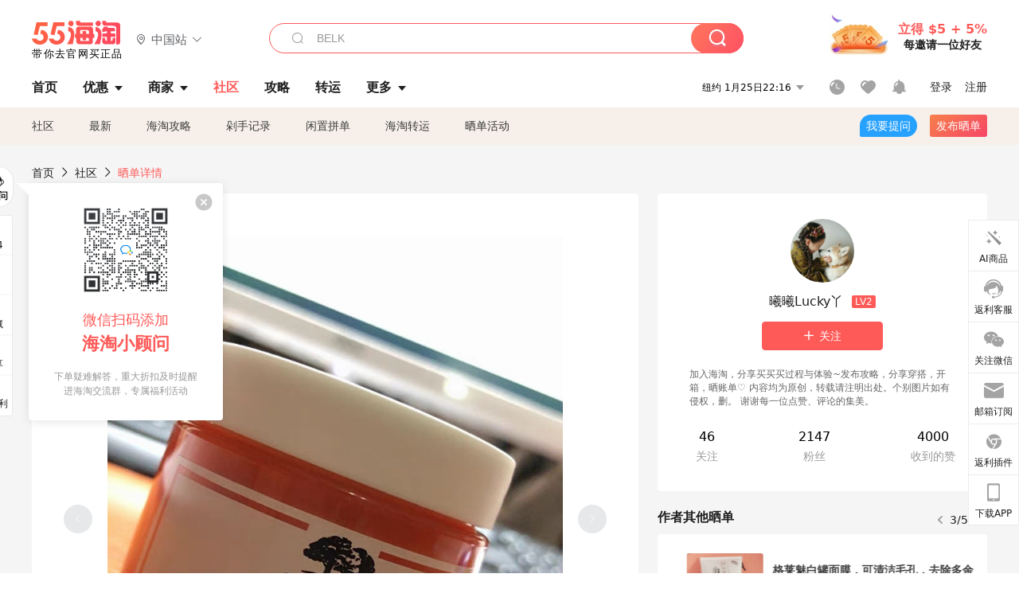

--- FILE ---
content_type: text/html; charset=utf-8
request_url: https://post.55haitao.com/show/199217/
body_size: 62806
content:
<!doctype html>
<html data-n-head-ssr lang="zh-hans" data-n-head="%7B%22lang%22:%7B%22ssr%22:%22zh-hans%22%7D%7D" xmlns:wb="http://open.weibo.com/wb">
  <head>
    <title>悦木之源美国官网套装+三档满赠✔悦木之源剁手，海淘攻略-55海淘社区</title><meta data-n-head="ssr" charset="utf-8"><meta data-n-head="ssr" name="viewport" content="width=device-width, initial-scale=1.0, minimum-scale=1.0, maximum-scale=1.0, user-scalable=no, viewport-fit=cover"><meta data-n-head="ssr" data-hid="og:image" name="og:image" property="og:image" content="https://cdn.55haitao.com/bbs/data/attachment/special/2021/02/24/b2820e0d12abf866b353ea69c6b198eb.png"><meta data-n-head="ssr" data-hid="mobile-web-app-capable" name="mobile-web-app-capable" content="yes"><meta data-n-head="ssr" data-hid="apple-mobile-web-app-title" name="apple-mobile-web-app-title" content="55haitao"><meta data-n-head="ssr" data-hid="author" name="author" content="55haitao"><meta data-n-head="ssr" data-hid="og:type" name="og:type" property="og:type" content="website"><meta data-n-head="ssr" data-hid="og:site_name" name="og:site_name" property="og:site_name" content="55haitao"><meta data-n-head="ssr" data-hid="og:title" name="og:title" property="og:title" content="悦木之源美国官网套装+三档满赠✔悦木之源剁手，海淘攻略-55海淘社区"><meta data-n-head="ssr" data-hid="description" name="description" content="套装+三档满赠✔悦木之源剁手
♛忙完看到群里好多集美买了悦木之源，也就赶紧地下了一单。
学习了大家的分享，照着下的单，赶上了优惠~

♞购买内容：

悦木之源三"><meta data-n-head="ssr" data-hid="og:description" name="og:description" property="og:description" content="套装+三档满赠✔悦木之源剁手
♛忙完看到群里好多集美买了悦木之源，也就赶紧地下了一单。
学习了大家的分享，照着下的单，赶上了优惠~

♞购买内容：

悦木之源三"><meta data-n-head="ssr" data-hid="keywords" name="keywords" content="Origins（悦木之源）,剁手记录"><meta data-n-head="ssr" name="baidu-site-verification" content="code-zeaid6EKxD"><meta data-n-head="ssr" name="mobile-agent" data-hid="mobile-agent" content="format=html5;url=https://m.55haitao.com/show/199217/"><link data-n-head="ssr" rel="icon" type="image/x-icon" href="/favicon.ico"><link data-n-head="ssr" rel="preconnect" href="https://static.55haitao.com"><link data-n-head="ssr" rel="shortcut icon" href="https://cdn.55haitao.com/bbs/data/attachment/special/2021/02/24/b2820e0d12abf866b353ea69c6b198eb.png"><link data-n-head="ssr" rel="stylesheet" href="https://show.55haitao.com/common.css"><link data-n-head="ssr" rel="manifest" href="https://static.55haitao.com/show/_nuxt/manifest.902b60a8.json"><link data-n-head="ssr" data-hid="canonical" rel="canonical" href="https://post.55haitao.com/show/199217/"><script data-n-head="ssr" src="https://pagead2.googlesyndication.com/pagead/js/adsbygoogle.js?client=ca-pub-8129843157607958" async crossorigin="anonymous"></script><script data-n-head="ssr" data-hid="analytics">
            /** 百度统计 */
            var s = document.getElementsByTagName("script")[0];
            var _hmt = _hmt || [];
            (function() {
              var hm = document.createElement("script");
              hm.src = "https://hm.baidu.com/hm.js?14ceb3e967a71ff2f2e0cfabb6ffe949"; 
              s.parentNode.insertBefore(hm, s);
            })();
          </script><link rel="preload" href="https://static.55haitao.com/show/_nuxt/pc55--e6128a607b133a885c3f.js" as="script"><link rel="preload" href="https://static.55haitao.com/show/_nuxt/pc55--06323e7fdd7ff1fd3450.js" as="script"><link rel="preload" href="https://static.55haitao.com/show/_nuxt/pc55--07c677c7c6914c368bdb.js" as="script"><link rel="preload" href="https://static.55haitao.com/show/_nuxt/pc55--4455aae0ddab2d4f7723.js" as="script"><link rel="preload" href="https://static.55haitao.com/show/_nuxt/pc55--faba4d29f6c3cf850ad1.js" as="script"><link rel="preload" href="https://static.55haitao.com/show/_nuxt/pc55--c54cfe9718dff34151ac.js" as="script"><link rel="preload" href="https://static.55haitao.com/show/_nuxt/pc55--6a3c8cc2ae45245a2be0.css" as="style"><link rel="preload" href="https://static.55haitao.com/show/_nuxt/pc55--c33c06e504cb0ad2662b.js" as="script"><link rel="preload" href="https://static.55haitao.com/show/_nuxt/pc55--c425f596342b7ef13b3f.js" as="script"><link rel="preload" href="https://static.55haitao.com/show/_nuxt/pc55--4e0902d01e580901e102.js" as="script"><link rel="preload" href="https://static.55haitao.com/show/_nuxt/pc55--881bb046332b7d277445.js" as="script"><link rel="preload" href="https://static.55haitao.com/show/_nuxt/pc55--b2b15d7da5cac60d46e0.js" as="script"><link rel="preload" href="https://static.55haitao.com/show/_nuxt/pc55--d4d4af9e2483a1f30198.css" as="style"><link rel="preload" href="https://static.55haitao.com/show/_nuxt/pc55--1ab2a2b60d4f1762c12f.js" as="script"><link rel="preload" href="https://static.55haitao.com/show/_nuxt/pc55--23f1f1c5588c55445ac0.js" as="script"><link rel="preload" href="https://static.55haitao.com/show/_nuxt/pc55--5959bde2b8f6640b2415.css" as="style"><link rel="preload" href="https://static.55haitao.com/show/_nuxt/pc55--59336b7d770fa40a5b5c.js" as="script"><link rel="preload" href="https://static.55haitao.com/show/_nuxt/pc55--696a6a23c98c586454f2.css" as="style"><link rel="preload" href="https://static.55haitao.com/show/_nuxt/pc55--4d5b59ae65bbb72397d3.js" as="script"><link rel="preload" href="https://static.55haitao.com/show/_nuxt/pc55--3804807a9ab58e7a5102.js" as="script"><link rel="preload" href="https://static.55haitao.com/show/_nuxt/pc55--b8e6e82a0ff7b1788f43.css" as="style"><link rel="preload" href="https://static.55haitao.com/show/_nuxt/pc55--de338f79dbbbd7f3339b.js" as="script"><link rel="preload" href="https://static.55haitao.com/show/_nuxt/pc55--9aedb82c68cd5617ab9f.js" as="script"><link rel="preload" href="https://static.55haitao.com/show/_nuxt/pc55--7303e6a60316c970df0f.js" as="script"><link rel="preload" href="https://static.55haitao.com/show/_nuxt/pc55--5e77f3558f2fe101e24a.js" as="script"><link rel="preload" href="https://static.55haitao.com/show/_nuxt/pc55--bbe6058915c341795d23.js" as="script"><link rel="preload" href="https://static.55haitao.com/show/_nuxt/pc55--259987b82c915d118eca.js" as="script"><link rel="preload" href="https://static.55haitao.com/show/_nuxt/pc55--0a564b8500deea451c75.css" as="style"><link rel="preload" href="https://static.55haitao.com/show/_nuxt/pc55--a4cb9a9699794ac88fd6.js" as="script"><link rel="preload" href="https://static.55haitao.com/show/_nuxt/pc55--85810b175fac925fbbb6.css" as="style"><link rel="preload" href="https://static.55haitao.com/show/_nuxt/pc55--e3c81c97c24f81dea779.js" as="script"><link rel="preload" href="https://static.55haitao.com/show/_nuxt/pc55--2b16409c7cbece098096.css" as="style"><link rel="preload" href="https://static.55haitao.com/show/_nuxt/pc55--117b1fb95afdea67c609.js" as="script"><link rel="preload" href="https://static.55haitao.com/show/_nuxt/pc55--09da9d6060fa4f5bc12d.css" as="style"><link rel="preload" href="https://static.55haitao.com/show/_nuxt/pc55--bfaf2f21a97762d7b7fa.js" as="script"><link rel="preload" href="https://static.55haitao.com/show/_nuxt/pc55--7844b3346093cb43e33a.css" as="style"><link rel="preload" href="https://static.55haitao.com/show/_nuxt/pc55--e4a0e19815753592afff.js" as="script"><link rel="preload" href="https://static.55haitao.com/show/_nuxt/pc55--523b6f9fee3d6a3f8416.css" as="style"><link rel="preload" href="https://static.55haitao.com/show/_nuxt/pc55--be8600ba33bc12addb48.js" as="script"><link rel="preload" href="https://static.55haitao.com/show/_nuxt/pc55--12ff7dee773a02b8aa5e.css" as="style"><link rel="preload" href="https://static.55haitao.com/show/_nuxt/pc55--2b208678329a0de81bad.js" as="script"><link rel="stylesheet" href="https://static.55haitao.com/show/_nuxt/pc55--6a3c8cc2ae45245a2be0.css"><link rel="stylesheet" href="https://static.55haitao.com/show/_nuxt/pc55--d4d4af9e2483a1f30198.css"><link rel="stylesheet" href="https://static.55haitao.com/show/_nuxt/pc55--5959bde2b8f6640b2415.css"><link rel="stylesheet" href="https://static.55haitao.com/show/_nuxt/pc55--696a6a23c98c586454f2.css"><link rel="stylesheet" href="https://static.55haitao.com/show/_nuxt/pc55--b8e6e82a0ff7b1788f43.css"><link rel="stylesheet" href="https://static.55haitao.com/show/_nuxt/pc55--0a564b8500deea451c75.css"><link rel="stylesheet" href="https://static.55haitao.com/show/_nuxt/pc55--85810b175fac925fbbb6.css"><link rel="stylesheet" href="https://static.55haitao.com/show/_nuxt/pc55--2b16409c7cbece098096.css"><link rel="stylesheet" href="https://static.55haitao.com/show/_nuxt/pc55--09da9d6060fa4f5bc12d.css"><link rel="stylesheet" href="https://static.55haitao.com/show/_nuxt/pc55--7844b3346093cb43e33a.css"><link rel="stylesheet" href="https://static.55haitao.com/show/_nuxt/pc55--523b6f9fee3d6a3f8416.css"><link rel="stylesheet" href="https://static.55haitao.com/show/_nuxt/pc55--12ff7dee773a02b8aa5e.css">
    <meta name="baidu_union_verify" content="891aab8a413664f84fd91ecf70c2385f">
    <!-- Global site tag (gtag.js) - Google Analytics -->
    <script async src="https://www.googletagmanager.com/gtag/js?id=UA-127501760-1"></script>
    <script>function gtag(){dataLayer.push(arguments)}window.dataLayer=window.dataLayer||[],gtag("js",new Date),gtag("config","UA-127501760-1")</script>
    <script>function getPageStatus(){window.$nuxt&&window.$nuxt.$store.state.isShowGrayPage&&(2==+window.$nuxt.$store.state.isShowGrayPage?"/"===window.$nuxt.$route.path&&document.getElementsByTagName("html")[0].classList.add("gray-page"):1==+window.$nuxt.$store.state.isShowGrayPage&&document.getElementsByTagName("html")[0].classList.add("gray-page"))}document.addEventListener?document.addEventListener("DOMContentLoaded",(function(){})):document.attachEvent&&document.attachEvent("onreadystatechange",(function(){"complate"==document.readyState&&document.detachEvent("onreadystatechange",arguments.callee)}))</script>
    <!-- tracker -->
    <script type="text/javascript">function jsonload(){window.tracking=new TrackingPlugin({apiProxy:"/xs.gif",source:"55HaiTao",app:"PC",appVersion:"1.0.0",uid:function(t){return __NUXT__.state.auth.uid}})}var scriptElement=document.createElement("script"),timestamp=(new Date).getTime();scriptElement.async=!0,scriptElement.onload=jsonload,scriptElement.src=("local.55haitao.com"===window.location.hostname?"https://www.linkhaitao.com/tracker.min.js?id=":"/tracker.min.js?id=")+timestamp,scriptElement.type="text/javascript",document.head.appendChild(scriptElement)</script>
    <script async type="text/javascript" src="https://www.p.zjptg.com/tag/3791870/100001"></script>
  </head>
  <body >
    <div data-server-rendered="true" id="__nuxt"><div id="__layout"><div><div id="header" class="header"><!----> <!----> <div class="header__container"><div class="header__wrap"><div class="header__wrap-top-layer"><div class="header__logo"><a href="https://www.55haitao.com" class="logo-55haitao" data-v-7018218b>55海淘</a> <div class="header__logo__site"><div class="el-dropdown"><div class="el-dropdown-link"><div class="header__logo__site__list"><i class="el-icon-location-outline"></i> 
                  中国站
                  <i class="el-icon-arrow-down"></i></div></div> <ul class="el-dropdown-menu el-popper country-list" style="display:none;"><li tabindex="-1" class="el-dropdown-menu__item language-drop-item"><!---->
                  中国站
                </li><li tabindex="-1" class="el-dropdown-menu__item language-drop-item"><!---->
                  US (English)
                </li></ul></div></div></div> <div class="header__invite"><span>立得 $5 + 5%</span> <span>每邀请一位好友</span></div></div></div> </div> <div class="el-dialog__wrapper" style="display:none;"><div role="dialog" aria-modal="true" aria-label="dialog" class="el-dialog auth-popup" style="margin-top:15vh;width:390px;"><div class="el-dialog__header"><span class="el-dialog__title"></span><button type="button" aria-label="Close" class="el-dialog__headerbtn"><i class="el-dialog__close el-icon el-icon-close"></i></button></div><!----><!----></div></div></div> <div class="header__middle-wrap full-outer" data-v-4a9c6b51><div class="header__search header-searchpop" data-v-4a9c6b51><div class="search-input-area"><i class="search-input-area__newicon el-icon-search"></i> <input placeholder="搜索优惠、商家、品牌，以及商品链接" type="text" autocomplete="off" value="" class="header__search-input" style="background-color:#fff;"> <!----> <button type="button" class="el-button header__search-btn el-button--primary"><!----><!----><!----></button></div> <div class="el-dialog__wrapper search-wrap" style="display:none;"><div role="dialog" aria-modal="true" aria-label="dialog" class="el-dialog" style="margin-top:0;"><div class="el-dialog__header"><span class="el-dialog__title"></span><!----></div><!----><!----></div></div></div> <ul class="header__nav-bar" data-v-4a9c6b51><li data-v-4a9c6b51><div data-v-4a9c6b51><a href="https://www.55haitao.com" class="header-nav-item outer"><!----> <span>首页</span> <!----> <!----></a></div></li><li data-v-4a9c6b51><div data-v-4a9c6b51><span class="header-nav-item more"><svg height="20" width="20" aria-hidden="true" class="svg-icon--gray"><use xlink:href="#icon-deals"></use></svg> <a href="https://www.55haitao.com/deals" class="header-nav-item">
      优惠
      <i class="el-icon-caret-bottom"></i></a> <ul class="header-nav-item__list"><div class="header-nav-item__list-title"><a href="https://www.55haitao.com/deals">优惠</a> <i class="el-icon-caret-bottom"></i></div> <li class="header-nav-item__li"><div class="sub"><a href="https://www.55haitao.com/deals" class="header-nav-item outer"><!----> <span>海淘返利</span> <!----> <!----></a></div></li><li class="header-nav-item__li"><div class="sub"><a href="https://www.55haitao.com/tmall" class="header-nav-item outer"><!----> <span>淘宝返利</span> <!----> <!----></a></div></li><li class="header-nav-item__li"><div class="sub"><a href="https://www.55haitao.com/jd" class="header-nav-item outer"><!----> <span>京东返利</span> <!----> <!----></a></div></li><li class="header-nav-item__li"><div class="sub"><a href="https://www.55haitao.com/1688" class="header-nav-item outer"><!----> <span>1688返利</span> <!----> <!----></a></div></li><li class="header-nav-item__li"><div class="sub"><a href="https://www.55haitao.com/travel" class="header-nav-item outer"><!----> <span>旅游度假</span> <!----> <!----></a></div></li></ul></span></div></li><li data-v-4a9c6b51><div data-v-4a9c6b51><div class="header-nav-item more"><a href="https://www.55haitao.com/store" class="header-nav-item">
      商家
      <i class="el-icon-caret-bottom"></i></a> <ul class="header-nav-item__list pop poptitle"><div class="header-nav-item__list-title"><a href="https://www.55haitao.com/store">商家</a> <i class="el-icon-caret-bottom"></i></div></ul> <ul class="header-nav-item__list pop"><li class="header-nav-item__li"><div class="subs"><a href="https://www.55haitao.com/store/undefined-0-0-0-all-1.html" class="header-nav-item outer active"><!----> <span></span> <!----> <!----></a></div></li> <div class="header-nav-item__store"><div class="header-nav-item__store-title"><span>收藏商家</span> <a href="https://www.55haitao.com/my/collection/">
            查看全部
            <i class="el-icon-arrow-right"></i></a></div> <ul></ul></div></ul></div></div></li><li data-v-4a9c6b51><div data-v-4a9c6b51><a href="https://post.55haitao.com/" class="header-nav-item outer active"><!----> <span>社区</span> <!----> <!----></a></div></li><li data-v-4a9c6b51><div data-v-4a9c6b51><a href="https://post.55haitao.com/guide/" class="header-nav-item outer"><!----> <span>攻略</span> <!----> <!----></a></div></li><li data-v-4a9c6b51><div data-v-4a9c6b51><a href="https://www.55haitao.com/shipping/" class="header-nav-item outer"><!----> <span>转运</span> <!----> <!----></a></div></li><li class="hide" data-v-4a9c6b51><div data-v-4a9c6b51><a href="https://www.55haitao.com/vip" class="header-nav-item outer"><!----> <span>VIP特权</span> <!----> <!----></a></div></li><li data-v-4a9c6b51><div data-v-4a9c6b51><span class="header-nav-item more"><!----> <div style="display: flex; align-items: center"><span>更多</span> <i class="el-icon-caret-bottom"></i></div> <ul class="header-nav-item__list"><div class="header-nav-item__list-title"><a href="">更多</a> <i class="el-icon-caret-bottom"></i></div> <li class="header-nav-item__li"><div class="sub"><a href="https://wiki.55haitao.com/" class="header-nav-item outer"><!----> <span>热品</span> <!----> <!----></a></div></li><li class="header-nav-item__li"><div class="sub"><a href="https://post.55haitao.com/credit-cards/" class="header-nav-item outer"><!----> <span>信用卡</span> <!----> <!----></a></div></li><li class="header-nav-item__li"><div class="sub"><a href="https://www.55haitao.com/help-8.html" class="header-nav-item outer"><!----> <span>帮助</span> <!----> <!----></a></div></li><li class="header-nav-item__li"><div class="sub"><a href="https://www.55haitao.com/aboutus/aboutus.html" class="header-nav-item outer"><!----> <span>关于我们</span> <!----> <!----></a></div></li></ul></span></div></li></ul> <div class="header__middle-wrap-right" data-v-4a9c6b51><div class="header__time" data-v-4a9c6b51>
       1月26日03:16
      <i class="el-icon-caret-bottom" data-v-4a9c6b51></i> <ul class="header__time-list" data-v-4a9c6b51><li class="header__time-list-item" data-v-4a9c6b51>
           1月26日03:16
          <i class="el-icon-caret-bottom" data-v-4a9c6b51></i></li> </ul></div> <div class="header__icon-wrap" data-v-4a9c6b51><div class="header__icon" data-v-4a9c6b51><span data-v-4a9c6b51><div role="tooltip" id="el-popover-3629" aria-hidden="true" class="el-popover el-popper header__icon-item el-popover--plain" style="width:undefinedpx;display:none;"><!---->我的足迹</div><span class="el-popover__reference-wrapper"><a href="https://www.55haitao.com/my/history/" target="_blank" class="link-wrap browse centerImg" data-v-4a9c6b51></a></span></span> <span data-v-4a9c6b51><div role="tooltip" id="el-popover-2698" aria-hidden="true" class="el-popover el-popper header__icon-item el-popover--plain" style="width:undefinedpx;display:none;"><!---->我的收藏</div><span class="el-popover__reference-wrapper"><a href="https://www.55haitao.com/my/collection/" target="_blank" class="link-wrap collect centerImg" data-v-4a9c6b51></a></span></span> <div class="el-badge" data-v-4a9c6b51><span data-v-4a9c6b51><div role="tooltip" id="el-popover-5009" aria-hidden="true" class="el-popover el-popper header__icon-item el-popover--plain" style="width:undefinedpx;display:none;"><!---->消息通知</div><span class="el-popover__reference-wrapper"><a rel="nofollow" href="https://www.55haitao.com/my/message/alerts?active=0" target="_blank" class="link-wrap bell centerImg" data-v-4a9c6b51></a></span></span><sup class="el-badge__content el-badge__content--undefined is-fixed" style="display:none;">0</sup></div></div> <div class="header__login" data-v-4a9c6b51><span data-v-4a9c6b51>登录</span> <span data-v-4a9c6b51>注册</span></div></div></div></div> <ul class="show-nav"><li class="show-nav__li"><a href="/" class="active">
      社区
    </a></li><li class="show-nav__li"><a href="/show/category/100000/">
      最新
    </a></li><li class="show-nav__li"><a href="/show/category/54/">
      海淘攻略
    </a></li><li class="show-nav__li"><a href="/show/category/86/">
      剁手记录
    </a></li><li class="show-nav__li"><a href="/show/category/57/">
      闲置拼单
    </a></li><li class="show-nav__li"><a href="/show/category/66/">
      海淘转运
    </a></li> <a href="/show/activities/" class="show-nav__li">
    晒单活动
  </a> <button type="button" class="el-button header__new-ques el-button--info"><!----><!----><span>
    我要提问
  </span></button> <span><div role="tooltip" id="el-popover-7978" aria-hidden="true" class="el-popover el-popper show-nav__popover" style="width:160px;display:none;"><!----><div class="release-box"><div class="main"><a rel="nofollow" class="release-btn">
          发晒单
        </a> <a rel="nofollow" class="draft-btn">
          草稿箱
        </a></div></div> </div><span class="el-popover__reference-wrapper"><button type="button" class="el-button header__new-show el-button--default"><!----><!----><span>发布晒单</span></button></span></span> <div class="el-dialog__wrapper" style="display:none;"><div role="dialog" aria-modal="true" aria-label="dialog" class="el-dialog ques-dialog" style="margin-top:15vh;width:560px;"><div class="el-dialog__header"><span class="el-dialog__title"></span><button type="button" aria-label="Close" class="el-dialog__headerbtn"><i class="el-dialog__close el-icon el-icon-close"></i></button></div><!----><!----></div></div></ul> <div class="outer"><div class="show-detail-page"><div class="head-nav"><a href="https://www.55haitao.com">首页</a> <i class="el-icon-arrow-right"></i> <a href="https://post.55haitao.com">社区</a> <i class="el-icon-arrow-right"></i> <a>晒单详情</a></div> <!----> <div class="scroll-wrap"><div class="content-wrap scroll-wrap"><div class="content-wrap content-wrap--tiny"><div class="activity-wrap"><div class="ng"><div class="el-carousel el-carousel--horizontal"><div class="el-carousel__container" style="height:714px;"><button type="button" class="el-carousel__arrow el-carousel__arrow--left"><i class="el-icon-arrow-left"></i></button><button type="button" class="el-carousel__arrow el-carousel__arrow--right"><i class="el-icon-arrow-right"></i></button><div class="el-carousel__item" style="transform:translateX(0px) scale(1);ms-transform:translateX(0px) scale(1);webkit-transform:translateX(0px) scale(1);display:none;"><!----><div class="img-wrap"> <img class="img3"></div></div><div class="el-carousel__item" style="transform:translateX(0px) scale(1);ms-transform:translateX(0px) scale(1);webkit-transform:translateX(0px) scale(1);display:none;"><!----><div class="img-wrap"> <img class="img3"></div></div><div class="el-carousel__item" style="transform:translateX(0px) scale(1);ms-transform:translateX(0px) scale(1);webkit-transform:translateX(0px) scale(1);display:none;"><!----><div class="img-wrap"> <img class="img3"></div></div><div class="el-carousel__item" style="transform:translateX(0px) scale(1);ms-transform:translateX(0px) scale(1);webkit-transform:translateX(0px) scale(1);display:none;"><!----><div class="img-wrap"> <img class="img3"></div></div></div><!----></div> <div class="ng-thumbs"><div class="centerImg active"></div><div class="centerImg"></div><div class="centerImg"></div><div class="centerImg"></div></div></div> <h1 class="show__title">
              悦木之源美国官网套装+三档满赠✔悦木之源剁手
            </h1> <!----> <!----> <div class="show__content"><article><div class="markdown55-content"><p>套装+三档满赠<img class="emoji" draggable="false" alt="✔" src="https://cdn.55haitao.com/emoji/svg/2714.svg"/>悦木之源剁手</p>
<p>♛忙完看到群里好多集美买了悦木之源，也就赶紧地下了一单。<br />
学习了大家的分享，照着下的单，赶上了优惠~</p>
<p>♞购买内容：</p>
<p>悦木之源三件套，<br />
我选了洁面，一饮而尽面膜，**面霜。<br />
学习了群友分享的凑单，选了个袜子，这样能达到优惠门槛。<br />
其他的菌菇水、面霜等都是赠送的内容。</p>
<p>♞优惠力度：</p>
<p>满$45-$20,需要使用优惠码：55HTFAMILY<br />
满足不同门槛，赠礼不同。<br />
满$45赠<strong>面霜15ml+菌菇水30ml。
满$65赠自选正装</strong>产品<br />
满$75赠正装菌菇水200ml</p>
<p>♛总结：</p>
<p>下单的时候看到很多人下的菌菇水两件套已经库存不多，所以买了三件套装。我买的这个套餐还没有缺货，不过下完单已经凌晨一点多了。<br />
据说**面霜只会发一个，懒得退货了，准备尝试联系客服补发一个。<br />
有点遗憾的是追不到返利。<br />
转运用的吉时，希望最近的速度能变快些…<br />
(首图源于网络，侵权删)</p></div> <span class="show__info-wrap"><!----> <div class="more-detail"><span>发布于 2021-09-25 11:01:30</span> <span class="spot">·</span> <span>编辑精选</span></div></span> <div class="el-dialog__wrapper" style="display:none;"><div role="dialog" aria-modal="true" aria-label="教育身份认证" class="el-dialog edu-pop hint" style="margin-top:15vh;width:361px;"><div class="el-dialog__header"><span class="el-dialog__title">教育身份认证</span><button type="button" aria-label="Close" class="el-dialog__headerbtn"><i class="el-dialog__close el-icon el-icon-close"></i></button></div><!----><!----></div></div></article></div></div></div> <span class="show-detail-title">评论</span> <div class="show-comment-wrap"><div id="targetBox" class="store-commentInput"><!----> <!----> <div class="comment-input noLeft"><!----> <div class="el-textarea el-input--suffix"><textarea autocomplete="off" rows="5" placeholder="写下您的评论内容" maxlength="500" class="el-textarea__inner" style="resize:none;"></textarea><!----></div> <div class="comment-length" style="display:none;">
      0/500
    </div> <button type="button" class="el-button comment-input__button el-button--primary isDisabled"><!----><!----><span>
      登录后发表评论
    </span></button> <div class="input-box-bottom"><!----></div> <!----></div> <!----> <div class="el-dialog__wrapper" style="display:none;"><div role="dialog" aria-modal="true" aria-label="选择订单" class="el-dialog cmt-order" style="margin-top:15vh;width:560px;"><div class="el-dialog__header"><span class="el-dialog__title">选择订单</span><button type="button" aria-label="Close" class="el-dialog__headerbtn"><i class="el-dialog__close el-icon el-icon-close"></i></button></div><!----><!----></div></div></div> <div class="show-detail__drop"><span>
              最新
              <i class="el-icon-sort"></i></span></div> <div about_type="sd" about_typename="晒单" status="0" source="来自PC" author_groupname="" author_level="" author_sex="2" reply_id="0" sub_reply_id="0" extra_reply_id="0" is_author="0" class="comment-itemv2"><a class="avt centerImg gray"><span class="el-avatar el-avatar--circle" style="height:40px;width:40px;line-height:40px;margin-right:0px;"><img></span> <span class="oneLine" style="max-width:calc(100% - 40px - 0px);">
    
    <!----></span></a> <div class="comment-itemv2__content"><a href="https://www.55haitao.com/home/8001000" target="_blank" class="author">
      生命是一束纯粹的火焰
      <!----> <!----></a> <span class="comment">曦曦你的面霜后来补发了没</span> <div class="comment-child"><div class="comment child"><div class="comment__header-wrap"><a class="avt centerImg gray"><span class="el-avatar el-avatar--circle" style="height:24px;width:24px;line-height:24px;margin-right:0px;"><img></span> <span class="oneLine" style="max-width:calc(100% - 24px - 0px);">
    
    <!----></span></a> <a href="https://www.55haitao.com/home/8333586" target="_blank" class="author-child">
            曦曦Lucky丫:
          </a> <em>作者</em> <span class="reply">
            回复
          </span></div> <span class="comment">补发啦，已经到库了</span></div> <!----></div> <div class="comment-itemv2__content-bottom"><span class="time"><span>10楼 </span>
        2021-10-07 08:56:57</span> <div class="action-area"><div class="action-area-item"><svg height="16" width="16" aria-hidden="true" class="svg-icon--gray"><use xlink:href="#icon-comment-o"></use></svg> <span class="action-area__text">
            回复
          </span></div> <div class="action-area-item praise"><svg height="16" width="16" aria-hidden="true" class="svg-icon--gray"><use xlink:href="#icon-praise-o"></use></svg> <span class="action-area__text">
            0
          </span></div></div></div> <!----></div> <div class="grayline fluid"><div></div></div> <div left="" class="el-dialog__wrapper comment-item__commentList" style="display:none;"><div role="dialog" aria-modal="true" aria-label="评论 (1)" class="el-dialog" style="margin-top:15vh;width:584px;"><div class="el-dialog__header"><span class="el-dialog__title">评论 (1)</span><button type="button" aria-label="Close" class="el-dialog__headerbtn"><i class="el-dialog__close el-icon el-icon-close"></i></button></div><!----><!----></div></div></div><div about_type="sd" about_typename="晒单" status="0" source="来自IOS" author_groupname="" author_level="" author_sex="2" reply_id="0" sub_reply_id="0" extra_reply_id="0" is_author="0" class="comment-itemv2"><a class="avt centerImg gray"><span class="el-avatar el-avatar--circle" style="height:40px;width:40px;line-height:40px;margin-right:0px;"><img></span> <span class="oneLine" style="max-width:calc(100% - 40px - 0px);">
    
    <!----></span></a> <div class="comment-itemv2__content"><a href="https://www.55haitao.com/home/7933315" target="_blank" class="author">
      陈大胖呀
      <!----> <!----></a> <span class="comment">选了个袜子😂太奢侈了</span> <div class="comment-child"><div class="comment child"><div class="comment__header-wrap"><a class="avt centerImg gray"><span class="el-avatar el-avatar--circle" style="height:24px;width:24px;line-height:24px;margin-right:0px;"><img></span> <span class="oneLine" style="max-width:calc(100% - 24px - 0px);">
    
    <!----></span></a> <a href="https://www.55haitao.com/home/7933315" target="_blank" class="author-child">
            陈大胖呀:
          </a> <!----> <span class="reply">
            回复
          </span></div> <span class="comment">回复 <b>@曦曦Lucky丫：</b>哈哈，确实，我是买了蘑菇水套装，重的一批</span></div><div class="comment child"><div class="comment__header-wrap"><a class="avt centerImg gray"><span class="el-avatar el-avatar--circle" style="height:24px;width:24px;line-height:24px;margin-right:0px;"><img></span> <span class="oneLine" style="max-width:calc(100% - 24px - 0px);">
    
    <!----></span></a> <a href="https://www.55haitao.com/home/8333586" target="_blank" class="author-child">
            曦曦Lucky丫:
          </a> <em>作者</em> <span class="reply">
            回复
          </span></div> <span class="comment">我也感觉是费钱😂以前没买过这么贵的袜子<br/>感觉轻就买来凑单了，等开箱了看看</span></div> <!----></div> <div class="comment-itemv2__content-bottom"><span class="time"><span>9楼 </span>
        2021-10-03 08:59:53</span> <div class="action-area"><div class="action-area-item"><svg height="16" width="16" aria-hidden="true" class="svg-icon--gray"><use xlink:href="#icon-comment-o"></use></svg> <span class="action-area__text">
            回复
          </span></div> <div class="action-area-item praise"><svg height="16" width="16" aria-hidden="true" class="svg-icon--gray"><use xlink:href="#icon-praise-o"></use></svg> <span class="action-area__text">
            0
          </span></div></div></div> <!----></div> <div class="grayline fluid"><div></div></div> <div left="" class="el-dialog__wrapper comment-item__commentList" style="display:none;"><div role="dialog" aria-modal="true" aria-label="评论 (2)" class="el-dialog" style="margin-top:15vh;width:584px;"><div class="el-dialog__header"><span class="el-dialog__title">评论 (2)</span><button type="button" aria-label="Close" class="el-dialog__headerbtn"><i class="el-dialog__close el-icon el-icon-close"></i></button></div><!----><!----></div></div></div><div about_type="sd" about_typename="晒单" status="0" source="来自IOS" author_groupname="" author_level="" author_sex="0" reply_id="0" sub_reply_id="0" extra_reply_id="0" is_author="0" class="comment-itemv2"><a class="avt centerImg gray"><span class="el-avatar el-avatar--circle" style="height:40px;width:40px;line-height:40px;margin-right:0px;"><img></span> <span class="oneLine" style="max-width:calc(100% - 40px - 0px);">
    
    <!----></span></a> <div class="comment-itemv2__content"><a href="https://www.55haitao.com/home/7878272" target="_blank" class="author">
      lemon3790
      <!----> <!----></a> <span class="comment">悦木之源家没有邮箱吗？</span> <div class="comment-child"><div class="comment child"><div class="comment__header-wrap"><a class="avt centerImg gray"><span class="el-avatar el-avatar--circle" style="height:24px;width:24px;line-height:24px;margin-right:0px;"><img></span> <span class="oneLine" style="max-width:calc(100% - 24px - 0px);">
    
    <!----></span></a> <a href="https://www.55haitao.com/home/8333586" target="_blank" class="author-child">
            曦曦Lucky丫:
          </a> <em>作者</em> <span class="reply">
            回复
          </span></div> <span class="comment">有的，我后来联系了客服</span></div> <!----></div> <div class="comment-itemv2__content-bottom"><span class="time"><span>8楼 </span>
        2021-09-28 05:39:00</span> <div class="action-area"><div class="action-area-item"><svg height="16" width="16" aria-hidden="true" class="svg-icon--gray"><use xlink:href="#icon-comment-o"></use></svg> <span class="action-area__text">
            回复
          </span></div> <div class="action-area-item praise"><svg height="16" width="16" aria-hidden="true" class="svg-icon--gray"><use xlink:href="#icon-praise-o"></use></svg> <span class="action-area__text">
            0
          </span></div></div></div> <!----></div> <div class="grayline fluid"><div></div></div> <div left="" class="el-dialog__wrapper comment-item__commentList" style="display:none;"><div role="dialog" aria-modal="true" aria-label="评论 (1)" class="el-dialog" style="margin-top:15vh;width:584px;"><div class="el-dialog__header"><span class="el-dialog__title">评论 (1)</span><button type="button" aria-label="Close" class="el-dialog__headerbtn"><i class="el-dialog__close el-icon el-icon-close"></i></button></div><!----><!----></div></div></div><div about_type="sd" about_typename="晒单" status="0" source="来自IOS" author_groupname="" author_level="" author_sex="2" reply_id="0" sub_reply_id="0" extra_reply_id="0" is_author="0" class="comment-itemv2"><a class="avt centerImg gray"><span class="el-avatar el-avatar--circle" style="height:40px;width:40px;line-height:40px;margin-right:0px;"><img></span> <span class="oneLine" style="max-width:calc(100% - 40px - 0px);">
    
    <!----></span></a> <div class="comment-itemv2__content"><a href="https://www.55haitao.com/home/7631706" target="_blank" class="author">
      买不停手
      <!----> <!----></a> <span class="comment">我买了一单</span> <div class="comment-child"><div class="comment child"><div class="comment__header-wrap"><a class="avt centerImg gray"><span class="el-avatar el-avatar--circle" style="height:24px;width:24px;line-height:24px;margin-right:0px;"><img></span> <span class="oneLine" style="max-width:calc(100% - 24px - 0px);">
    
    <!----></span></a> <a href="https://www.55haitao.com/home/7631706" target="_blank" class="author-child">
            买不停手:
          </a> <!----> <span class="reply">
            回复
          </span></div> <span class="comment">回复 <b>@曦曦Lucky丫：</b>我刚刚有补了</span></div><div class="comment child"><div class="comment__header-wrap"><a class="avt centerImg gray"><span class="el-avatar el-avatar--circle" style="height:24px;width:24px;line-height:24px;margin-right:0px;"><img></span> <span class="oneLine" style="max-width:calc(100% - 24px - 0px);">
    
    <!----></span></a> <a href="https://www.55haitao.com/home/8333586" target="_blank" class="author-child">
            曦曦Lucky丫:
          </a> <em>作者</em> <span class="reply">
            回复
          </span></div> <span class="comment">找客服答应补个面霜</span></div> <span class="total-reply">
        共4条回复&gt;
      </span></div> <div class="comment-itemv2__content-bottom"><span class="time"><span>7楼 </span>
        2021-09-26 23:54:30</span> <div class="action-area"><div class="action-area-item"><svg height="16" width="16" aria-hidden="true" class="svg-icon--gray"><use xlink:href="#icon-comment-o"></use></svg> <span class="action-area__text">
            回复
          </span></div> <div class="action-area-item praise"><svg height="16" width="16" aria-hidden="true" class="svg-icon--gray"><use xlink:href="#icon-praise-o"></use></svg> <span class="action-area__text">
            0
          </span></div></div></div> <!----></div> <div class="grayline fluid"><div></div></div> <div left="" class="el-dialog__wrapper comment-item__commentList" style="display:none;"><div role="dialog" aria-modal="true" aria-label="评论 (4)" class="el-dialog" style="margin-top:15vh;width:584px;"><div class="el-dialog__header"><span class="el-dialog__title">评论 (4)</span><button type="button" aria-label="Close" class="el-dialog__headerbtn"><i class="el-dialog__close el-icon el-icon-close"></i></button></div><!----><!----></div></div></div><div about_type="sd" about_typename="晒单" status="0" source="来自IOS" author_groupname="" author_level="" author_sex="2" reply_id="0" sub_reply_id="0" extra_reply_id="0" is_author="0" class="comment-itemv2"><a class="avt centerImg gray"><span class="el-avatar el-avatar--circle" style="height:40px;width:40px;line-height:40px;margin-right:0px;"><img></span> <span class="oneLine" style="max-width:calc(100% - 40px - 0px);">
    
    <!----></span></a> <div class="comment-itemv2__content"><a href="https://www.55haitao.com/home/8305942" target="_blank" class="author">
      梦里有钱
      <!----> <!----></a> <span class="comment">赠品好多，不过客服都不愿意补面霜……</span> <div class="comment-child"><div class="comment child"><div class="comment__header-wrap"><a class="avt centerImg gray"><span class="el-avatar el-avatar--circle" style="height:24px;width:24px;line-height:24px;margin-right:0px;"><img></span> <span class="oneLine" style="max-width:calc(100% - 24px - 0px);">
    
    <!----></span></a> <a href="https://www.55haitao.com/home/8333586" target="_blank" class="author-child">
            曦曦Lucky丫:
          </a> <em>作者</em> <span class="reply">
            回复
          </span></div> <span class="comment">我的后来联系客服说给我补，你要不再换个客服试试</span></div><div class="comment child"><div class="comment__header-wrap"><a class="avt centerImg gray"><span class="el-avatar el-avatar--circle" style="height:24px;width:24px;line-height:24px;margin-right:0px;"><img></span> <span class="oneLine" style="max-width:calc(100% - 24px - 0px);">
    
    <!----></span></a> <a href="https://www.55haitao.com/home/8333586" target="_blank" class="author-child">
            曦曦Lucky丫:
          </a> <em>作者</em> <span class="reply">
            回复
          </span></div> <span class="comment">嗯，客服说只有一个面霜</span></div> <!----></div> <div class="comment-itemv2__content-bottom"><span class="time"><span>6楼 </span>
        2021-09-26 18:56:56</span> <div class="action-area"><div class="action-area-item"><svg height="16" width="16" aria-hidden="true" class="svg-icon--gray"><use xlink:href="#icon-comment-o"></use></svg> <span class="action-area__text">
            回复
          </span></div> <div class="action-area-item praise"><svg height="16" width="16" aria-hidden="true" class="svg-icon--gray"><use xlink:href="#icon-praise-o"></use></svg> <span class="action-area__text">
            0
          </span></div></div></div> <!----></div> <div class="grayline fluid"><div></div></div> <div left="" class="el-dialog__wrapper comment-item__commentList" style="display:none;"><div role="dialog" aria-modal="true" aria-label="评论 (2)" class="el-dialog" style="margin-top:15vh;width:584px;"><div class="el-dialog__header"><span class="el-dialog__title">评论 (2)</span><button type="button" aria-label="Close" class="el-dialog__headerbtn"><i class="el-dialog__close el-icon el-icon-close"></i></button></div><!----><!----></div></div></div> <div class="load-all"><span>加载更多...</span></div></div> <div class="fall-list-wraps"><div><div class="show-detail-tag default-outer"><div class="el-tabs el-tabs--top"><div class="el-tabs__header is-top"><div class="el-tabs__nav-wrap is-top"><div class="el-tabs__nav-scroll"><div role="tablist" class="el-tabs__nav is-top" style="transform:translateX(-0px);"><div class="el-tabs__active-bar is-top" style="width:0px;transform:translateX(0px);ms-transform:translateX(0px);webkit-transform:translateX(0px);"></div></div></div></div></div><div class="el-tabs__content"><div role="tabpanel" id="pane-show" aria-labelledby="tab-show" class="el-tab-pane"></div> <div role="tabpanel" aria-hidden="true" id="pane-deal" aria-labelledby="tab-deal" class="el-tab-pane" style="display:none;"></div></div></div></div> <div class="show-card-list"><ul class="show-card-list__column"><li praised="0" width="1260" height="1260" class="show-card fluid"><a href="https://post.55haitao.com/show/434250/" target="_blank" class="show-card-item"><div class="radio" style="display:none;"></div> <!----> <div class="show-card__img"><img data-srcset="" alt="丝芙兰美国官网海淘下单ysl的ya片香水礼盒"> <!----> <!----> <!----></div> <div class="show-card__wrap"><h3 class="show-card__title">
        丝芙兰美国官网海淘下单ysl的ya片香水礼盒
      </h3></div></a> <div class="show-card__footer"><!----> <div class="praise-view filter" style="background-image:url(https://cdn.55haitao.com/bbs/data/attachment/deal/202109021709_PrIM0wRQyo.svg);"><svg height="16" width="16" aria-hidden="true" class="svg-icon--gray"><use xlink:href="#icon-praise-o"></use></svg> <span class="action-area__text">
     4
  </span></div></div></li><li praised="0" width="1260" height="1260" class="show-card fluid"><a href="https://post.55haitao.com/show/434247/" target="_blank" class="show-card-item"><div class="radio" style="display:none;"></div> <!----> <div class="show-card__img"><img data-srcset="" alt="丝芙兰美网海淘剁手tf香水10ml~"> <!----> <div class="recommend">
        推荐
      </div> <!----></div> <div class="show-card__wrap"><h3 class="show-card__title">
        丝芙兰美网海淘剁手tf香水10ml~
      </h3></div></a> <div class="show-card__footer"><!----> <div class="praise-view filter" style="background-image:url(https://cdn.55haitao.com/bbs/data/attachment/deal/202109021709_PrIM0wRQyo.svg);"><svg height="16" width="16" aria-hidden="true" class="svg-icon--gray"><use xlink:href="#icon-praise-o"></use></svg> <span class="action-area__text">
     5
  </span></div></div></li><li praised="0" width="1536" height="1920" class="show-card fluid"><a href="https://post.55haitao.com/show/434135/" target="_blank" class="show-card-item"><div class="radio" style="display:none;"></div> <!----> <div class="show-card__img"><img data-srcset="" alt="CK美国官网海淘的T恤、帽子、卫衣又到货了！"> <!----> <!----> <div class="show-card__count">
        +4
      </div></div> <div class="show-card__wrap"><h3 class="show-card__title">
        CK美国官网海淘的T恤、帽子、卫衣又到货了！
      </h3></div></a> <div class="show-card__footer"><!----> <div class="praise-view filter" style="background-image:url(https://cdn.55haitao.com/bbs/data/attachment/deal/202109021709_PrIM0wRQyo.svg);"><svg height="16" width="16" aria-hidden="true" class="svg-icon--gray"><use xlink:href="#icon-praise-o"></use></svg> <span class="action-area__text">
     6
  </span></div></div></li><li praised="0" width="1000" height="1000" class="show-card fluid"><a href="https://post.55haitao.com/show/434126/" target="_blank" class="show-card-item"><div class="radio" style="display:none;"></div> <!----> <div class="show-card__img"><img data-srcset="" alt="AP澳洲中文网海淘买澳洲a2奶粉"> <!----> <div class="recommend">
        推荐
      </div> <div class="show-card__count">
        +2
      </div></div> <div class="show-card__wrap"><h3 class="show-card__title">
        AP澳洲中文网海淘买澳洲a2奶粉
      </h3></div></a> <div class="show-card__footer"><!----> <div class="praise-view filter" style="background-image:url(https://cdn.55haitao.com/bbs/data/attachment/deal/202109021709_PrIM0wRQyo.svg);"><svg height="16" width="16" aria-hidden="true" class="svg-icon--gray"><use xlink:href="#icon-praise-o"></use></svg> <span class="action-area__text">
     174
  </span></div></div></li><li praised="0" width="604" height="642" class="show-card fluid"><a href="https://post.55haitao.com/show/434118/" target="_blank" class="show-card-item"><div class="radio" style="display:none;"></div> <!----> <div class="show-card__img"><img data-srcset="" alt="入手alo透明亚克力发夹，低调有质感的发饰"> <!----> <div class="recommend">
        推荐
      </div> <div class="show-card__count">
        +2
      </div></div> <div class="show-card__wrap"><h3 class="show-card__title">
        入手alo透明亚克力发夹，低调有质感的发饰
      </h3></div></a> <div class="show-card__footer"><!----> <div class="praise-view filter" style="background-image:url(https://cdn.55haitao.com/bbs/data/attachment/deal/202109021709_PrIM0wRQyo.svg);"><svg height="16" width="16" aria-hidden="true" class="svg-icon--gray"><use xlink:href="#icon-praise-o"></use></svg> <span class="action-area__text">
     136
  </span></div></div></li><li praised="0" width="1600" height="2000" class="show-card fluid"><a href="https://post.55haitao.com/show/433805/" target="_blank" class="show-card-item"><div class="radio" style="display:none;"></div> <!----> <div class="show-card__img"><img data-srcset="" alt="海淘成功解锁科颜氏美网啦！买一送一很划算"> <!----> <div class="recommend">
        推荐
      </div> <div class="show-card__count">
        +2
      </div></div> <div class="show-card__wrap"><h3 class="show-card__title">
        海淘成功解锁科颜氏美网啦！买一送一很划算
      </h3></div></a> <div class="show-card__footer"><!----> <div class="praise-view filter" style="background-image:url(https://cdn.55haitao.com/bbs/data/attachment/deal/202109021709_PrIM0wRQyo.svg);"><svg height="16" width="16" aria-hidden="true" class="svg-icon--gray"><use xlink:href="#icon-praise-o"></use></svg> <span class="action-area__text">
     149
  </span></div></div></li><li praised="0" width="1045" height="1063" class="show-card fluid"><a href="https://post.55haitao.com/show/433653/" target="_blank" class="show-card-item"><div class="radio" style="display:none;"></div> <!----> <div class="show-card__img"><img data-srcset="" alt="梅西美国官网海淘的兰蔻**半价"> <!----> <!----> <div class="show-card__count">
        +3
      </div></div> <div class="show-card__wrap"><h3 class="show-card__title">
        梅西美国官网海淘的兰蔻**半价
      </h3></div></a> <div class="show-card__footer"><!----> <div class="praise-view filter" style="background-image:url(https://cdn.55haitao.com/bbs/data/attachment/deal/202109021709_PrIM0wRQyo.svg);"><svg height="16" width="16" aria-hidden="true" class="svg-icon--gray"><use xlink:href="#icon-praise-o"></use></svg> <span class="action-area__text">
     14
  </span></div></div></li><li praised="0" width="1356" height="1356" class="show-card fluid"><a href="https://post.55haitao.com/show/433219/" target="_blank" class="show-card-item"><div class="radio" style="display:none;"></div> <!----> <div class="show-card__img"><img data-srcset="" alt="宝拉珍选sunscreen继续买"> <!----> <div class="recommend">
        推荐
      </div> <!----></div> <div class="show-card__wrap"><h3 class="show-card__title">
        宝拉珍选sunscreen继续买
      </h3></div></a> <div class="show-card__footer"><!----> <div class="praise-view filter" style="background-image:url(https://cdn.55haitao.com/bbs/data/attachment/deal/202109021709_PrIM0wRQyo.svg);"><svg height="16" width="16" aria-hidden="true" class="svg-icon--gray"><use xlink:href="#icon-praise-o"></use></svg> <span class="action-area__text">
     174
  </span></div></div></li><li praised="0" width="1179" height="1160" class="show-card fluid"><a href="https://post.55haitao.com/show/432574/" target="_blank" class="show-card-item"><div class="radio" style="display:none;"></div> <!----> <div class="show-card__img"><img data-srcset="" alt="2026新年第1单，美国sephora买科颜氏面霜套盒"> <!----> <div class="recommend">
        推荐
      </div> <div class="show-card__count">
        +2
      </div></div> <div class="show-card__wrap"><h3 class="show-card__title">
        2026新年第1单，美国sephora买科颜氏面霜套盒
      </h3></div></a> <div class="show-card__footer"><!----> <div class="praise-view filter" style="background-image:url(https://cdn.55haitao.com/bbs/data/attachment/deal/202109021709_PrIM0wRQyo.svg);"><svg height="16" width="16" aria-hidden="true" class="svg-icon--gray"><use xlink:href="#icon-praise-o"></use></svg> <span class="action-area__text">
     168
  </span></div></div></li><li praised="0" width="1216" height="1310" class="show-card fluid"><a href="https://post.55haitao.com/show/432560/" target="_blank" class="show-card-item"><div class="radio" style="display:none;"></div> <!----> <div class="show-card__img"><img data-srcset="" alt="Nordstrom Rack海淘购买珑骧长柄中号番茄红"> <!----> <div class="recommend">
        推荐
      </div> <div class="show-card__count">
        +2
      </div></div> <div class="show-card__wrap"><h3 class="show-card__title">
        Nordstrom Rack海淘购买珑骧长柄中号番茄红
      </h3></div></a> <div class="show-card__footer"><!----> <div class="praise-view filter" style="background-image:url(https://cdn.55haitao.com/bbs/data/attachment/deal/202109021709_PrIM0wRQyo.svg);"><svg height="16" width="16" aria-hidden="true" class="svg-icon--gray"><use xlink:href="#icon-praise-o"></use></svg> <span class="action-area__text">
     30
  </span></div></div></li> <!----></ul><ul class="show-card-list__column"><li praised="0" width="1260" height="1260" class="show-card fluid"><a href="https://post.55haitao.com/show/434249/" target="_blank" class="show-card-item"><div class="radio" style="display:none;"></div> <!----> <div class="show-card__img"><img data-srcset="" alt="丝芙兰美网海淘下单dior须后水"> <!----> <!----> <!----></div> <div class="show-card__wrap"><h3 class="show-card__title">
        丝芙兰美网海淘下单dior须后水
      </h3></div></a> <div class="show-card__footer"><!----> <div class="praise-view filter" style="background-image:url(https://cdn.55haitao.com/bbs/data/attachment/deal/202109021709_PrIM0wRQyo.svg);"><svg height="16" width="16" aria-hidden="true" class="svg-icon--gray"><use xlink:href="#icon-praise-o"></use></svg> <span class="action-area__text">
     3
  </span></div></div></li><li praised="0" width="2040" height="1430" class="show-card fluid"><a href="https://post.55haitao.com/show/434176/" target="_blank" class="show-card-item"><div class="radio" style="display:none;"></div> <!----> <div class="show-card__img"><img data-srcset="" alt="拉夫劳伦美国官网海淘一单回本，吹爆转国！"> <!----> <div class="recommend">
        推荐
      </div> <div class="show-card__count">
        +3
      </div></div> <div class="show-card__wrap"><h3 class="show-card__title">
        拉夫劳伦美国官网海淘一单回本，吹爆转国！
      </h3></div></a> <div class="show-card__footer"><!----> <div class="praise-view filter" style="background-image:url(https://cdn.55haitao.com/bbs/data/attachment/deal/202109021709_PrIM0wRQyo.svg);"><svg height="16" width="16" aria-hidden="true" class="svg-icon--gray"><use xlink:href="#icon-praise-o"></use></svg> <span class="action-area__text">
     105
  </span></div></div></li><li praised="0" width="1600" height="1916" class="show-card fluid"><a href="https://post.55haitao.com/show/434134/" target="_blank" class="show-card-item"><div class="radio" style="display:none;"></div> <!----> <div class="show-card__img"><img data-srcset="" alt="分享今日好物MK马年限定款Jana"> <!----> <!----> <div class="show-card__count">
        +3
      </div></div> <div class="show-card__wrap"><h3 class="show-card__title">
        分享今日好物MK马年限定款Jana
      </h3></div></a> <div class="show-card__footer"><!----> <div class="praise-view filter" style="background-image:url(https://cdn.55haitao.com/bbs/data/attachment/deal/202109021709_PrIM0wRQyo.svg);"><svg height="16" width="16" aria-hidden="true" class="svg-icon--gray"><use xlink:href="#icon-praise-o"></use></svg> <span class="action-area__text">
     12
  </span></div></div></li><li praised="0" width="1000" height="1000" class="show-card fluid"><a href="https://post.55haitao.com/show/434125/" target="_blank" class="show-card-item"><div class="radio" style="display:none;"></div> <!----> <div class="show-card__img"><img data-srcset="" alt="又到了一月一买的奶粉时刻，AP澳洲中文网站海淘入手"> <!----> <div class="recommend">
        推荐
      </div> <div class="show-card__count">
        +2
      </div></div> <div class="show-card__wrap"><h3 class="show-card__title">
        又到了一月一买的奶粉时刻，AP澳洲中文网站海淘入手
      </h3></div></a> <div class="show-card__footer"><!----> <div class="praise-view filter" style="background-image:url(https://cdn.55haitao.com/bbs/data/attachment/deal/202109021709_PrIM0wRQyo.svg);"><svg height="16" width="16" aria-hidden="true" class="svg-icon--gray"><use xlink:href="#icon-praise-o"></use></svg> <span class="action-area__text">
     133
  </span></div></div></li><li praised="0" width="603" height="651" class="show-card fluid"><a href="https://post.55haitao.com/show/434116/" target="_blank" class="show-card-item"><div class="radio" style="display:none;"></div> <!----> <div class="show-card__img"><img data-srcset="" alt="海淘alo全息遮阳帽，为夏季提前囤货"> <!----> <div class="recommend">
        推荐
      </div> <div class="show-card__count">
        +2
      </div></div> <div class="show-card__wrap"><h3 class="show-card__title">
        海淘alo全息遮阳帽，为夏季提前囤货
      </h3></div></a> <div class="show-card__footer"><!----> <div class="praise-view filter" style="background-image:url(https://cdn.55haitao.com/bbs/data/attachment/deal/202109021709_PrIM0wRQyo.svg);"><svg height="16" width="16" aria-hidden="true" class="svg-icon--gray"><use xlink:href="#icon-praise-o"></use></svg> <span class="action-area__text">
     140
  </span></div></div></li><li praised="0" width="1600" height="2002" class="show-card fluid"><a href="https://post.55haitao.com/show/433799/" target="_blank" class="show-card-item"><div class="radio" style="display:none;"></div> <!----> <div class="show-card__img"><img data-srcset="" alt="美国科颜氏官网海淘心得！超划算"> <!----> <div class="recommend">
        推荐
      </div> <div class="show-card__count">
        +3
      </div></div> <div class="show-card__wrap"><h3 class="show-card__title">
        美国科颜氏官网海淘心得！超划算
      </h3></div></a> <div class="show-card__footer"><!----> <div class="praise-view filter" style="background-image:url(https://cdn.55haitao.com/bbs/data/attachment/deal/202109021709_PrIM0wRQyo.svg);"><svg height="16" width="16" aria-hidden="true" class="svg-icon--gray"><use xlink:href="#icon-praise-o"></use></svg> <span class="action-area__text">
     137
  </span></div></div></li><li praised="0" width="1600" height="2000" class="show-card fluid"><a href="https://post.55haitao.com/show/433650/" target="_blank" class="show-card-item"><div class="radio" style="display:none;"></div> <!----> <div class="show-card__img"><img data-srcset="" alt="海淘剁手记，黑五海淘买的雅诗兰黛到了！！"> <!----> <div class="recommend">
        推荐
      </div> <div class="show-card__count">
        +3
      </div></div> <div class="show-card__wrap"><h3 class="show-card__title">
        海淘剁手记，黑五海淘买的雅诗兰黛到了！！
      </h3></div></a> <div class="show-card__footer"><!----> <div class="praise-view filter" style="background-image:url(https://cdn.55haitao.com/bbs/data/attachment/deal/202109021709_PrIM0wRQyo.svg);"><svg height="16" width="16" aria-hidden="true" class="svg-icon--gray"><use xlink:href="#icon-praise-o"></use></svg> <span class="action-area__text">
     167
  </span></div></div></li><li praised="0" width="1536" height="1536" class="show-card fluid"><a href="https://post.55haitao.com/show/432943/" target="_blank" class="show-card-item"><div class="radio" style="display:none;"></div> <!----> <div class="show-card__img"><img data-srcset="" alt="Nordstrom美国官网海淘购买jellycat圣诞树"> <!----> <div class="recommend">
        推荐
      </div> <div class="show-card__count">
        +2
      </div></div> <div class="show-card__wrap"><h3 class="show-card__title">
        Nordstrom美国官网海淘购买jellycat圣诞树
      </h3></div></a> <div class="show-card__footer"><!----> <div class="praise-view filter" style="background-image:url(https://cdn.55haitao.com/bbs/data/attachment/deal/202109021709_PrIM0wRQyo.svg);"><svg height="16" width="16" aria-hidden="true" class="svg-icon--gray"><use xlink:href="#icon-praise-o"></use></svg> <span class="action-area__text">
     171
  </span></div></div></li><li praised="0" width="1600" height="1835" class="show-card fluid"><a href="https://post.55haitao.com/show/432568/" target="_blank" class="show-card-item"><div class="radio" style="display:none;"></div> <!----> <div class="show-card__img"><img data-srcset="" alt="Jellycat美国官网海淘买棉尾野兔！"> <!----> <div class="recommend">
        推荐
      </div> <div class="show-card__count">
        +2
      </div></div> <div class="show-card__wrap"><h3 class="show-card__title">
        Jellycat美国官网海淘买棉尾野兔！
      </h3></div></a> <div class="show-card__footer"><!----> <div class="praise-view filter" style="background-image:url(https://cdn.55haitao.com/bbs/data/attachment/deal/202109021709_PrIM0wRQyo.svg);"><svg height="16" width="16" aria-hidden="true" class="svg-icon--gray"><use xlink:href="#icon-praise-o"></use></svg> <span class="action-area__text">
     187
  </span></div></div></li><li praised="0" width="1216" height="1220" class="show-card fluid"><a href="https://post.55haitao.com/show/432547/" target="_blank" class="show-card-item"><div class="radio" style="display:none;"></div> <!----> <div class="show-card__img"><img data-srcset="" alt="jellycat官网海淘购买害羞牛、害羞猫和野兔"> <!----> <div class="recommend">
        推荐
      </div> <div class="show-card__count">
        +2
      </div></div> <div class="show-card__wrap"><h3 class="show-card__title">
        jellycat官网海淘购买害羞牛、害羞猫和野兔
      </h3></div></a> <div class="show-card__footer"><!----> <div class="praise-view filter" style="background-image:url(https://cdn.55haitao.com/bbs/data/attachment/deal/202109021709_PrIM0wRQyo.svg);"><svg height="16" width="16" aria-hidden="true" class="svg-icon--gray"><use xlink:href="#icon-praise-o"></use></svg> <span class="action-area__text">
     143
  </span></div></div></li> <!----></ul><ul class="show-card-list__column"><li praised="0" width="1260" height="1260" class="show-card fluid"><a href="https://post.55haitao.com/show/434248/" target="_blank" class="show-card-item"><div class="radio" style="display:none;"></div> <!----> <div class="show-card__img"><img data-srcset="" alt="海淘丝芙兰美网下单ysl唇釉，走转运国际"> <!----> <div class="recommend">
        推荐
      </div> <!----></div> <div class="show-card__wrap"><h3 class="show-card__title">
        海淘丝芙兰美网下单ysl唇釉，走转运国际
      </h3></div></a> <div class="show-card__footer"><!----> <div class="praise-view filter" style="background-image:url(https://cdn.55haitao.com/bbs/data/attachment/deal/202109021709_PrIM0wRQyo.svg);"><svg height="16" width="16" aria-hidden="true" class="svg-icon--gray"><use xlink:href="#icon-praise-o"></use></svg> <span class="action-area__text">
     5
  </span></div></div></li><li praised="0" width="1600" height="2001" class="show-card fluid"><a href="https://post.55haitao.com/show/434171/" target="_blank" class="show-card-item"><div class="radio" style="display:none;"></div> <!----> <div class="show-card__img"><img data-srcset="" alt="海淘Stanley官网经验分享"> <!----> <!----> <div class="show-card__count">
        +3
      </div></div> <div class="show-card__wrap"><h3 class="show-card__title">
        海淘Stanley官网经验分享
      </h3></div></a> <div class="show-card__footer"><!----> <div class="praise-view filter" style="background-image:url(https://cdn.55haitao.com/bbs/data/attachment/deal/202109021709_PrIM0wRQyo.svg);"><svg height="16" width="16" aria-hidden="true" class="svg-icon--gray"><use xlink:href="#icon-praise-o"></use></svg> <span class="action-area__text">
     25
  </span></div></div></li><li praised="0" width="1278" height="1278" class="show-card fluid"><a href="https://post.55haitao.com/show/434127/" target="_blank" class="show-card-item"><div class="radio" style="display:none;"></div> <!----> <div class="show-card__img"><img data-srcset="" alt="拉夫劳伦官网海淘剁手一个拉夫劳伦羽绒服。"> <!----> <div class="recommend">
        推荐
      </div> <div class="show-card__count">
        +2
      </div></div> <div class="show-card__wrap"><h3 class="show-card__title">
        拉夫劳伦官网海淘剁手一个拉夫劳伦羽绒服。
      </h3></div></a> <div class="show-card__footer"><!----> <div class="praise-view filter" style="background-image:url(https://cdn.55haitao.com/bbs/data/attachment/deal/202109021709_PrIM0wRQyo.svg);"><svg height="16" width="16" aria-hidden="true" class="svg-icon--gray"><use xlink:href="#icon-praise-o"></use></svg> <span class="action-area__text">
     170
  </span></div></div></li><li praised="0" width="610" height="694" class="show-card fluid"><a href="https://post.55haitao.com/show/434119/" target="_blank" class="show-card-item"><div class="radio" style="display:none;"></div> <!----> <div class="show-card__img"><img data-srcset="" alt="街头运动风的alo的运动鞋，Alo Yoga美国官网海淘购买"> <!----> <div class="recommend">
        推荐
      </div> <div class="show-card__count">
        +2
      </div></div> <div class="show-card__wrap"><h3 class="show-card__title">
        街头运动风的alo的运动鞋，Alo Yoga美国官网海淘购买
      </h3></div></a> <div class="show-card__footer"><!----> <div class="praise-view filter" style="background-image:url(https://cdn.55haitao.com/bbs/data/attachment/deal/202109021709_PrIM0wRQyo.svg);"><svg height="16" width="16" aria-hidden="true" class="svg-icon--gray"><use xlink:href="#icon-praise-o"></use></svg> <span class="action-area__text">
     180
  </span></div></div></li><li praised="0" width="547" height="622" class="show-card fluid"><a href="https://post.55haitao.com/show/433810/" target="_blank" class="show-card-item"><div class="radio" style="display:none;"></div> <!----> <div class="show-card__img"><img data-srcset="" alt="科颜氏你不安常理出牌啊，怎么就不砍我了呢"> <!----> <div class="recommend">
        推荐
      </div> <div class="show-card__count">
        +2
      </div></div> <div class="show-card__wrap"><h3 class="show-card__title">
        科颜氏你不安常理出牌啊，怎么就不砍我了呢
      </h3></div></a> <div class="show-card__footer"><!----> <div class="praise-view filter" style="background-image:url(https://cdn.55haitao.com/bbs/data/attachment/deal/202109021709_PrIM0wRQyo.svg);"><svg height="16" width="16" aria-hidden="true" class="svg-icon--gray"><use xlink:href="#icon-praise-o"></use></svg> <span class="action-area__text">
     144
  </span></div></div></li><li praised="0" width="1356" height="1356" class="show-card fluid"><a href="https://post.55haitao.com/show/433697/" target="_blank" class="show-card-item"><div class="radio" style="display:none;"></div> <!----> <div class="show-card__img"><img data-srcset="" alt="丝芙兰美国官网Farmacy卸妆膏入手"> <!----> <div class="recommend">
        推荐
      </div> <!----></div> <div class="show-card__wrap"><h3 class="show-card__title">
        丝芙兰美国官网Farmacy卸妆膏入手
      </h3></div></a> <div class="show-card__footer"><!----> <div class="praise-view filter" style="background-image:url(https://cdn.55haitao.com/bbs/data/attachment/deal/202109021709_PrIM0wRQyo.svg);"><svg height="16" width="16" aria-hidden="true" class="svg-icon--gray"><use xlink:href="#icon-praise-o"></use></svg> <span class="action-area__text">
     211
  </span></div></div></li><li praised="0" width="1600" height="2000" class="show-card fluid"><a href="https://post.55haitao.com/show/433265/" target="_blank" class="show-card-item"><div class="radio" style="display:none;"></div> <!----> <div class="show-card__img"><img data-srcset="" alt="B站这次海淘的香水，不到一周就收到啦"> <!----> <div class="recommend">
        推荐
      </div> <div class="show-card__count">
        +5
      </div></div> <div class="show-card__wrap"><h3 class="show-card__title">
        B站这次海淘的香水，不到一周就收到啦
      </h3></div></a> <div class="show-card__footer"><!----> <div class="praise-view filter" style="background-image:url(https://cdn.55haitao.com/bbs/data/attachment/deal/202109021709_PrIM0wRQyo.svg);"><svg height="16" width="16" aria-hidden="true" class="svg-icon--gray"><use xlink:href="#icon-praise-o"></use></svg> <span class="action-area__text">
     149
  </span></div></div></li><li praised="0" width="1080" height="1350" class="show-card fluid"><a href="https://post.55haitao.com/show/432667/" target="_blank" class="show-card-item"><div class="radio" style="display:none;"></div> <!----> <div class="show-card__img"><img data-srcset="" alt="黑五捡漏第一波已到，海淘真的很划算"> <!----> <div class="recommend">
        推荐
      </div> <div class="show-card__count">
        +4
      </div></div> <div class="show-card__wrap"><h3 class="show-card__title">
        黑五捡漏第一波已到，海淘真的很划算
      </h3></div></a> <div class="show-card__footer"><!----> <div class="praise-view filter" style="background-image:url(https://cdn.55haitao.com/bbs/data/attachment/deal/202109021709_PrIM0wRQyo.svg);"><svg height="16" width="16" aria-hidden="true" class="svg-icon--gray"><use xlink:href="#icon-praise-o"></use></svg> <span class="action-area__text">
     176
  </span></div></div></li><li praised="0" width="1600" height="1835" class="show-card fluid"><a href="https://post.55haitao.com/show/432563/" target="_blank" class="show-card-item"><div class="radio" style="display:none;"></div> <!----> <div class="show-card__img"><img data-srcset="" alt="海淘剁手记，Jellycat美国官网海淘买海豹！！"> <!----> <div class="recommend">
        推荐
      </div> <div class="show-card__count">
        +2
      </div></div> <div class="show-card__wrap"><h3 class="show-card__title">
        海淘剁手记，Jellycat美国官网海淘买海豹！！
      </h3></div></a> <div class="show-card__footer"><!----> <div class="praise-view filter" style="background-image:url(https://cdn.55haitao.com/bbs/data/attachment/deal/202109021709_PrIM0wRQyo.svg);"><svg height="16" width="16" aria-hidden="true" class="svg-icon--gray"><use xlink:href="#icon-praise-o"></use></svg> <span class="action-area__text">
     193
  </span></div></div></li><li praised="0" width="1536" height="1536" class="show-card fluid"><a href="https://post.55haitao.com/show/432545/" target="_blank" class="show-card-item"><div class="radio" style="display:none;"></div> <!----> <div class="show-card__img"><img data-srcset="" alt="Jellycat官网购买腊肠狗小号，包包买不到玩偶也买几个吧"> <!----> <div class="recommend">
        推荐
      </div> <div class="show-card__count">
        +2
      </div></div> <div class="show-card__wrap"><h3 class="show-card__title">
        Jellycat官网购买腊肠狗小号，包包买不到玩偶也买几个吧
      </h3></div></a> <div class="show-card__footer"><!----> <div class="praise-view filter" style="background-image:url(https://cdn.55haitao.com/bbs/data/attachment/deal/202109021709_PrIM0wRQyo.svg);"><svg height="16" width="16" aria-hidden="true" class="svg-icon--gray"><use xlink:href="#icon-praise-o"></use></svg> <span class="action-area__text">
     141
  </span></div></div></li> <!----></ul></div> <!----></div></div></div> <div class="right-wrap"><div class="scroll-item"><div class="show__author-wrap"><div class="show__author-info"><a class="avt centerImg black"><span class="el-avatar el-avatar--circle" style="height:80px;width:80px;line-height:80px;margin-right:0px;"><img></span> <span class="oneLine" style="max-width:calc(100% - 80px - 0px);">
    曦曦Lucky丫
    <em>
      LV2
    </em></span></a></div> <div class="show__author-btns"><div class="follow-author"><i class="el-icon-plus"></i>
                关注
              </div></div> <div class="show__author-intro">
              加入海淘，分享买买买过程与体验~发布攻略，分享穿搭，开箱，晒账单♡
内容均为原创，转载请注明出处。个别图片如有侵权，删。
谢谢每一位点赞、评论的集美。
            </div> <div class="show__author-stat"><div class="show__author-stat-num"><p>46</p> <h4>关注</h4></div> <div class="show__author-stat-num"><p>2147</p> <h4>粉丝</h4></div> <div class="show__author-stat-num"><p>4000</p> <h4>收到的赞</h4></div></div></div> <div class="side-swiper show-activity-page__swiper"><h3 class="side-swiper__title">
    作者其他晒单
    <!----> <div class="side-swiper__navigation"><div class="side-swiper__prev"><svg height="24" width="24" aria-hidden="true" class="svg-icon--gray"><use xlink:href="#icon-prev"></use></svg></div> <div class="side-swiper__pagination">
        1/5
      </div> <div class="side-swiper__next"><svg height="24" width="24" aria-hidden="true" class="svg-icon--gray"><use xlink:href="#icon-next"></use></svg></div></div></h3> <div><div class="swiper-wrapper"><div class="swiper-slide"><a href="https://post.55haitao.com/show/201592/" target="_blank" forum_post_id="0" praise_count="229" username="啊呀呀嘻嘻" sex="2" uid="8333586" avatar="https://cdn.55haitao.com/bbs/data/attachment/forum/202012/01/20201201202632-2747.jpg@!avatar24x24" images_count="5" recommend="1" height="2016" width="1512" praised="0" class="show-item"><div class="show-item__wrap"><div class="show-item__wrap-img swiper-lazy" style="background-image:url(https://cdn.55haitao.com/bbs/data/attachment/forum/202110/07/202110071551215184.jpg@!show282);"></div> <div class="show-item__content"><span class="show-item__title">
        背上mercer去听会✔打工人的国庆七天“乐”
      </span> <div class="show-item__footer"><div class="show-item__footer-data">
          2021-10-07
        </div> <div class="show-item__footer-comment"><svg height="16" width="16" aria-hidden="true" class="svg-icon--gray"><use xlink:href="#icon-comment-o"></use></svg>
          6
        </div></div></div></div></a><a href="https://post.55haitao.com/show/201591/" target="_blank" forum_post_id="0" praise_count="247" username="啊呀呀嘻嘻" sex="2" uid="8333586" avatar="https://cdn.55haitao.com/bbs/data/attachment/forum/202012/01/20201201202632-2747.jpg@!avatar24x24" images_count="4" recommend="1" height="900" width="720" praised="0" class="show-item"><div class="show-item__wrap"><div class="show-item__wrap-img swiper-lazy" style="background-image:url(https://cdn.55haitao.com/bbs/data/attachment/forum/202110/07/202110071527201319.jpg@!show282);"></div> <div class="show-item__content"><span class="show-item__title">
        ND入兰蔻粉霜&amp;套装，补水保湿超级好用✔
      </span> <div class="show-item__footer"><div class="show-item__footer-data">
          2021-10-07
        </div> <div class="show-item__footer-comment"><svg height="16" width="16" aria-hidden="true" class="svg-icon--gray"><use xlink:href="#icon-comment-o"></use></svg>
          10
        </div></div></div></div></a><a href="https://post.55haitao.com/show/201473/" target="_blank" forum_post_id="0" praise_count="207" username="啊呀呀嘻嘻" sex="2" uid="8333586" avatar="https://cdn.55haitao.com/bbs/data/attachment/forum/202012/01/20201201202632-2747.jpg@!avatar24x24" images_count="2" recommend="1" height="1126" width="900" praised="0" class="show-item"><div class="show-item__wrap"><div class="show-item__wrap-img swiper-lazy" style="background-image:url(https://cdn.55haitao.com/bbs/data/attachment/forum/202110/06/202110061951514393.jpg@!show282);"></div> <div class="show-item__content"><span class="show-item__title">
        好用又平价✔RT美妆蛋,不吃粉，很好用
      </span> <div class="show-item__footer"><div class="show-item__footer-data">
          2021-10-06
        </div> <div class="show-item__footer-comment"><svg height="16" width="16" aria-hidden="true" class="svg-icon--gray"><use xlink:href="#icon-comment-o"></use></svg>
          13
        </div></div></div></div></a><a href="https://post.55haitao.com/show/199217/" target="_blank" forum_post_id="0" praise_count="164" username="啊呀呀嘻嘻" sex="2" uid="8333586" avatar="https://cdn.55haitao.com/bbs/data/attachment/forum/202012/01/20201201202632-2747.jpg@!avatar24x24" images_count="4" recommend="1" height="900" width="720" praised="0" class="show-item"><div class="show-item__wrap"><div class="show-item__wrap-img swiper-lazy" style="background-image:url(https://cdn.55haitao.com/bbs/data/attachment/forum/202109/25/202109251101292280.jpg@!show282);"></div> <div class="show-item__content"><span class="show-item__title">
        悦木之源美国官网套装+三档满赠✔悦木之源剁手
      </span> <div class="show-item__footer"><div class="show-item__footer-data">
          2021-09-25
        </div> <div class="show-item__footer-comment"><svg height="16" width="16" aria-hidden="true" class="svg-icon--gray"><use xlink:href="#icon-comment-o"></use></svg>
          29
        </div></div></div></div></a></div><div class="swiper-slide"><a href="https://post.55haitao.com/show/196743/" target="_blank" forum_post_id="0" praise_count="242" username="啊呀呀嘻嘻" sex="2" uid="8333586" avatar="https://cdn.55haitao.com/bbs/data/attachment/forum/202012/01/20201201202632-2747.jpg@!avatar24x24" images_count="3" recommend="1" height="1512" width="2016" praised="0" class="show-item"><div class="show-item__wrap"><div class="show-item__wrap-img swiper-lazy"></div> <div class="show-item__content"><span class="show-item__title">
        亚马逊好物✔Dove多芬石榴籽磨砂膏，它用来去角质效果很好
      </span> <div class="show-item__footer"><div class="show-item__footer-data">
          2021-09-15
        </div> <div class="show-item__footer-comment"><svg height="16" width="16" aria-hidden="true" class="svg-icon--gray"><use xlink:href="#icon-comment-o"></use></svg>
          7
        </div></div></div></div></a><a href="https://post.55haitao.com/show/196734/" target="_blank" forum_post_id="0" praise_count="251" username="啊呀呀嘻嘻" sex="2" uid="8333586" avatar="https://cdn.55haitao.com/bbs/data/attachment/forum/202012/01/20201201202632-2747.jpg@!avatar24x24" images_count="3" recommend="1" height="2016" width="1512" praised="0" class="show-item"><div class="show-item__wrap"><div class="show-item__wrap-img swiper-lazy"></div> <div class="show-item__content"><span class="show-item__title">
        海外购必买好物肌肤护理✔
Femfresh**沐浴露
      </span> <div class="show-item__footer"><div class="show-item__footer-data">
          2021-09-15
        </div> <div class="show-item__footer-comment"><svg height="16" width="16" aria-hidden="true" class="svg-icon--gray"><use xlink:href="#icon-comment-o"></use></svg>
          16
        </div></div></div></div></a><a href="https://post.55haitao.com/show/189141/" target="_blank" forum_post_id="0" praise_count="164" username="啊呀呀嘻嘻" sex="2" uid="8333586" avatar="https://cdn.55haitao.com/bbs/data/attachment/forum/202012/01/20201201202632-2747.jpg@!avatar24x24" images_count="2" recommend="1" height="1512" width="2016" praised="0" class="show-item"><div class="show-item__wrap"><div class="show-item__wrap-img swiper-lazy"></div> <div class="show-item__content"><span class="show-item__title">
        ipsa流金水,维稳湿敷去闭口神器了
      </span> <div class="show-item__footer"><div class="show-item__footer-data">
          2021-08-20
        </div> <div class="show-item__footer-comment"><svg height="16" width="16" aria-hidden="true" class="svg-icon--gray"><use xlink:href="#icon-comment-o"></use></svg>
          3
        </div></div></div></div></a><a href="https://post.55haitao.com/show/188711/" target="_blank" forum_post_id="0" praise_count="142" username="啊呀呀嘻嘻" sex="2" uid="8333586" avatar="https://cdn.55haitao.com/bbs/data/attachment/forum/202012/01/20201201202632-2747.jpg@!avatar24x24" images_count="2" recommend="1" height="2016" width="1512" praised="0" class="show-item"><div class="show-item__wrap"><div class="show-item__wrap-img swiper-lazy"></div> <div class="show-item__content"><span class="show-item__title">
        最近的工资概况✔
55海淘奖品秀
      </span> <div class="show-item__footer"><div class="show-item__footer-data">
          2021-08-19
        </div> <div class="show-item__footer-comment"><svg height="16" width="16" aria-hidden="true" class="svg-icon--gray"><use xlink:href="#icon-comment-o"></use></svg>
          7
        </div></div></div></div></a></div><div class="swiper-slide"><a href="https://post.55haitao.com/show/188708/" target="_blank" forum_post_id="0" praise_count="131" username="啊呀呀嘻嘻" sex="2" uid="8333586" avatar="https://cdn.55haitao.com/bbs/data/attachment/forum/202012/01/20201201202632-2747.jpg@!avatar24x24" images_count="2" recommend="1" height="2016" width="1512" praised="0" class="show-item"><div class="show-item__wrap"><div class="show-item__wrap-img swiper-lazy"></div> <div class="show-item__content"><span class="show-item__title">
        格莱魅白罐面膜，可清洁毛孔，去除多余油脂
      </span> <div class="show-item__footer"><div class="show-item__footer-data">
          2021-08-19
        </div> <div class="show-item__footer-comment"><svg height="16" width="16" aria-hidden="true" class="svg-icon--gray"><use xlink:href="#icon-comment-o"></use></svg>
          6
        </div></div></div></div></a><a href="https://post.55haitao.com/show/187910/" target="_blank" forum_post_id="0" praise_count="127" username="啊呀呀嘻嘻" sex="2" uid="8333586" avatar="https://cdn.55haitao.com/bbs/data/attachment/forum/202012/01/20201201202632-2747.jpg@!avatar24x24" images_count="2" recommend="1" height="2016" width="1512" praised="0" class="show-item"><div class="show-item__wrap"><div class="show-item__wrap-img swiper-lazy"></div> <div class="show-item__content"><span class="show-item__title">
        保湿维稳贝妮格林蓝珠面膜，**肌也可以用哦
      </span> <div class="show-item__footer"><div class="show-item__footer-data">
          2021-08-17
        </div> <div class="show-item__footer-comment"><svg height="16" width="16" aria-hidden="true" class="svg-icon--gray"><use xlink:href="#icon-comment-o"></use></svg>
          3
        </div></div></div></div></a><a href="https://post.55haitao.com/show/186143/" target="_blank" forum_post_id="0" praise_count="248" username="啊呀呀嘻嘻" sex="2" uid="8333586" avatar="https://cdn.55haitao.com/bbs/data/attachment/forum/202012/01/20201201202632-2747.jpg@!avatar24x24" images_count="2" recommend="1" height="2016" width="1512" praised="0" class="show-item"><div class="show-item__wrap"><div class="show-item__wrap-img swiper-lazy"></div> <div class="show-item__content"><span class="show-item__title">
        SKII清莹露爽肤水，清洁爽肤效果好✔
      </span> <div class="show-item__footer"><div class="show-item__footer-data">
          2021-08-11
        </div> <div class="show-item__footer-comment"><svg height="16" width="16" aria-hidden="true" class="svg-icon--gray"><use xlink:href="#icon-comment-o"></use></svg>
          3
        </div></div></div></div></a><a href="https://post.55haitao.com/show/186108/" target="_blank" forum_post_id="0" praise_count="140" username="啊呀呀嘻嘻" sex="2" uid="8333586" avatar="https://cdn.55haitao.com/bbs/data/attachment/forum/202012/01/20201201202632-2747.jpg@!avatar24x24" images_count="3" recommend="1" height="2016" width="1512" praised="0" class="show-item"><div class="show-item__wrap"><div class="show-item__wrap-img swiper-lazy"></div> <div class="show-item__content"><span class="show-item__title">
        格莱魅蓝罐 好闻的涂抹式面膜 补水效果是真的好
      </span> <div class="show-item__footer"><div class="show-item__footer-data">
          2021-08-11
        </div> <div class="show-item__footer-comment"><svg height="16" width="16" aria-hidden="true" class="svg-icon--gray"><use xlink:href="#icon-comment-o"></use></svg>
          12
        </div></div></div></div></a></div><div class="swiper-slide"><a href="https://post.55haitao.com/show/184860/" target="_blank" forum_post_id="0" praise_count="326" username="啊呀呀嘻嘻" sex="2" uid="8333586" avatar="https://cdn.55haitao.com/bbs/data/attachment/forum/202012/01/20201201202632-2747.jpg@!avatar24x24" images_count="3" recommend="1" height="1512" width="2016" praised="0" class="show-item"><div class="show-item__wrap"><div class="show-item__wrap-img swiper-lazy"></div> <div class="show-item__content"><span class="show-item__title">
        保湿抗衰✔
欧莱雅黑精华面膜
      </span> <div class="show-item__footer"><div class="show-item__footer-data">
          2021-08-07
        </div> <div class="show-item__footer-comment"><svg height="16" width="16" aria-hidden="true" class="svg-icon--gray"><use xlink:href="#icon-comment-o"></use></svg>
          9
        </div></div></div></div></a><a href="https://post.55haitao.com/show/184795/" target="_blank" forum_post_id="0" praise_count="159" username="啊呀呀嘻嘻" sex="2" uid="8333586" avatar="https://cdn.55haitao.com/bbs/data/attachment/forum/202012/01/20201201202632-2747.jpg@!avatar24x24" images_count="2" recommend="1" height="2016" width="1512" praised="0" class="show-item"><div class="show-item__wrap"><div class="show-item__wrap-img swiper-lazy"></div> <div class="show-item__content"><span class="show-item__title">
        cosmefancy海淘开箱晒单，白到发光✔SK-II小灯泡
      </span> <div class="show-item__footer"><div class="show-item__footer-data">
          2021-08-06
        </div> <div class="show-item__footer-comment"><svg height="16" width="16" aria-hidden="true" class="svg-icon--gray"><use xlink:href="#icon-comment-o"></use></svg>
          21
        </div></div></div></div></a><a href="https://post.55haitao.com/show/184778/" target="_blank" forum_post_id="0" praise_count="291" username="啊呀呀嘻嘻" sex="2" uid="8333586" avatar="https://cdn.55haitao.com/bbs/data/attachment/forum/202012/01/20201201202632-2747.jpg@!avatar24x24" images_count="3" recommend="1" height="1512" width="2016" praised="0" class="show-item"><div class="show-item__wrap"><div class="show-item__wrap-img swiper-lazy"></div> <div class="show-item__content"><span class="show-item__title">
        补充VD✔Calcium+D3，促进钙质吸收，补充身体所需
      </span> <div class="show-item__footer"><div class="show-item__footer-data">
          2021-08-06
        </div> <div class="show-item__footer-comment"><svg height="16" width="16" aria-hidden="true" class="svg-icon--gray"><use xlink:href="#icon-comment-o"></use></svg>
          16
        </div></div></div></div></a><a href="https://post.55haitao.com/show/184485/" target="_blank" forum_post_id="0" praise_count="163" username="啊呀呀嘻嘻" sex="2" uid="8333586" avatar="https://cdn.55haitao.com/bbs/data/attachment/forum/202012/01/20201201202632-2747.jpg@!avatar24x24" images_count="3" recommend="1" height="2016" width="1512" praised="0" class="show-item"><div class="show-item__wrap"><div class="show-item__wrap-img swiper-lazy"></div> <div class="show-item__content"><span class="show-item__title">
        欧莱雅玻尿酸安瓶面膜，让皮肤喝饱水
      </span> <div class="show-item__footer"><div class="show-item__footer-data">
          2021-08-05
        </div> <div class="show-item__footer-comment"><svg height="16" width="16" aria-hidden="true" class="svg-icon--gray"><use xlink:href="#icon-comment-o"></use></svg>
          8
        </div></div></div></div></a></div><div class="swiper-slide"><a href="https://post.55haitao.com/show/183866/" target="_blank" forum_post_id="0" praise_count="163" username="啊呀呀嘻嘻" sex="2" uid="8333586" avatar="https://cdn.55haitao.com/bbs/data/attachment/forum/202012/01/20201201202632-2747.jpg@!avatar24x24" images_count="2" recommend="1" height="656" width="524" praised="0" class="show-item"><div class="show-item__wrap"><div class="show-item__wrap-img swiper-lazy" style="background-image:url(https://cdn.55haitao.com/bbs/data/attachment/forum/202108/04/202108041235209175.jpg@!show282);"></div> <div class="show-item__content"><span class="show-item__title">
        悦木之源菌菇水 镇定舒缓一流，痘痘肌疯狂**
      </span> <div class="show-item__footer"><div class="show-item__footer-data">
          2021-08-04
        </div> <div class="show-item__footer-comment"><svg height="16" width="16" aria-hidden="true" class="svg-icon--gray"><use xlink:href="#icon-comment-o"></use></svg>
          17
        </div></div></div></div></a><a href="https://post.55haitao.com/show/183864/" target="_blank" forum_post_id="0" praise_count="166" username="啊呀呀嘻嘻" sex="2" uid="8333586" avatar="https://cdn.55haitao.com/bbs/data/attachment/forum/202012/01/20201201202632-2747.jpg@!avatar24x24" images_count="3" recommend="1" height="1080" width="1080" praised="0" class="show-item"><div class="show-item__wrap"><div class="show-item__wrap-img swiper-lazy" style="background-image:url(https://cdn.55haitao.com/bbs/data/attachment/forum/202108/04/202108041222514970.jpg@!show282);"></div> <div class="show-item__content"><span class="show-item__title">
        蓝艾菊面霜orGUCCI香水✔丝芙兰官网参加满赠啦
      </span> <div class="show-item__footer"><div class="show-item__footer-data">
          2021-08-04
        </div> <div class="show-item__footer-comment"><svg height="16" width="16" aria-hidden="true" class="svg-icon--gray"><use xlink:href="#icon-comment-o"></use></svg>
          21
        </div></div></div></div></a><a href="https://post.55haitao.com/show/183550/" target="_blank" forum_post_id="0" praise_count="141" username="啊呀呀嘻嘻" sex="2" uid="8333586" avatar="https://cdn.55haitao.com/bbs/data/attachment/forum/202012/01/20201201202632-2747.jpg@!avatar24x24" images_count="2" recommend="1" height="1225" width="1633" praised="0" class="show-item"><div class="show-item__wrap"><div class="show-item__wrap-img swiper-lazy" style="background-image:url(https://cdn.55haitao.com/bbs/data/attachment/forum/202108/03/202108031221043399.jpg@!show282);"></div> <div class="show-item__content"><span class="show-item__title">
        菲洛嘉十全大补面膜滋补水润，我最喜欢的一款涂抹面膜
      </span> <div class="show-item__footer"><div class="show-item__footer-data">
          2021-08-03
        </div> <div class="show-item__footer-comment"><svg height="16" width="16" aria-hidden="true" class="svg-icon--gray"><use xlink:href="#icon-comment-o"></use></svg>
          9
        </div></div></div></div></a><a href="https://post.55haitao.com/show/183542/" target="_blank" forum_post_id="0" praise_count="151" username="啊呀呀嘻嘻" sex="2" uid="8333586" avatar="https://cdn.55haitao.com/bbs/data/attachment/forum/202012/01/20201201202632-2747.jpg@!avatar24x24" images_count="2" recommend="1" height="2016" width="1512" praised="0" class="show-item"><div class="show-item__wrap"><div class="show-item__wrap-img swiper-lazy" style="background-image:url(https://cdn.55haitao.com/bbs/data/attachment/forum/202108/03/202108031149172530.jpg@!show282);"></div> <div class="show-item__content"><span class="show-item__title">
        Marlin+Goetz夜间净痘精华，痘痘克星非常**
      </span> <div class="show-item__footer"><div class="show-item__footer-data">
          2021-08-03
        </div> <div class="show-item__footer-comment"><svg height="16" width="16" aria-hidden="true" class="svg-icon--gray"><use xlink:href="#icon-comment-o"></use></svg>
          9
        </div></div></div></div></a></div></div></div></div></div> <div class="side-list-wrap"><!----> <h3 class="side-list-wrap__title">海淘工具</h3> <div class="common-info"><ul><li class="info-item"><a href="https://post.55haitao.com/show/100702" target="_blank" rel=""><svg height="24" width="24" aria-hidden="true" class="svg-icon--black"><use xlink:href="#icon-ruler-o"></use></svg>
        尺码对照
      </a></li><li class="info-item"><a href="https://www.baidu.com/s?ie=utf-8&amp;f=8&amp;rsv_bp=0&amp;rsv_idx=1&amp;tn=baidu&amp;wd=%E8%B4%A7%E5%B8%81%E5%85%91%E6%8D%A2&amp;rsv_pq=c5d7282c00007a47&amp;rsv_t=27d3KB%2Fq4w8JZlgZVc6wn9RVOQZ%2FgxeydRcHpsOzqklZou7nTS9ukMrdxdc&amp;rsv_enter=1&amp;rsv_sug3=5&amp;rsv_sug1=3&amp;qq-pf-to=pcqq.c2c#ie=utf-8&amp;f=8&amp;rsv_bp=1&amp;rsv_idx=1&amp;tn=baidu&amp;wd=%E5%8D%95%E4%BD%8D%E6%8D%A2%E7%AE%97&amp;rsv_pq=bcabe8b100006d4b&amp;rsv_t=2e95EmuFEnQgTMT8rI99XBs9Qk2vdLFU7WP1Pp1i4rUeAyB%2BaTyq%2FNe%2Fr8c&amp;rsv_enter=1&amp;rsv_sug3=4&amp;rsv_sug1=2&amp;bs=%E8%B4%A7%E5%B8%81%E5%85%91%E6%8D%A2" target="_blank" rel="nofollow"><svg height="24" width="24" aria-hidden="true" class="svg-icon--black"><use xlink:href="#icon-convert-o"></use></svg>
        单位换算
      </a></li><li class="info-item"><a href="https://www.baidu.com/s?ie=utf-8&amp;f=8&amp;rsv_bp=0&amp;rsv_idx=1&amp;tn=baidu&amp;wd=%E8%B4%A7%E5%B8%81%E5%85%91%E6%8D%A2&amp;rsv_pq=c5d7282c00007a47&amp;rsv_t=27d3KB%2Fq4w8JZlgZVc6wn9RVOQZ%2FgxeydRcHpsOzqklZou7nTS9ukMrdxdc&amp;rsv_enter=1&amp;rsv_sug3=5&amp;rsv_sug1=3&amp;qq-pf-to=pcqq.c2c" target="_blank" rel="nofollow"><svg height="24" width="24" aria-hidden="true" class="svg-icon--black"><use xlink:href="#icon-currency-o"></use></svg>
        汇率查询
      </a></li><li class="info-item"><a href="https://post.55haitao.com/show/95028/" target="_blank" rel=""><svg height="24" width="24" aria-hidden="true" class="svg-icon--black"><use xlink:href="#icon-tax-o"></use></svg>
        关税税率查询
      </a></li><li class="info-item"><a href="https://post.55haitao.com/p/124040/" target="_blank" rel=""><svg height="24" width="24" aria-hidden="true" class="svg-icon--black"><use xlink:href="#icon-article-o"></use></svg>
        翻译网站
      </a></li><li class="info-item"><a href="https://post.55haitao.com/p/146576/" target="_blank" rel=""><svg height="24" width="24" aria-hidden="true" class="svg-icon--black"><use xlink:href="#icon-quality-o"></use></svg>
        保质期查询
      </a></li><li class="info-item"><a href="https://post.55haitao.com/show/100693/" target="_blank" rel=""><svg height="24" width="24" aria-hidden="true" class="svg-icon--black"><use xlink:href="#icon-translate-o"></use></svg>
        外语对照
      </a></li><li class="info-item"><a href="https://post.55haitao.com/show/112586/" target="_blank" rel=""><svg height="24" width="24" aria-hidden="true" class="svg-icon--black"><use xlink:href="#icon-friend-o"></use></svg>
        跨境额度查询
      </a></li></ul></div> <!---->  <!----> <!----> <div class="side-swiper side-list-wrap__deal-swiper"><h3 class="side-swiper__title">
    热卖排行
    <!----> <div class="side-swiper__navigation"><div class="side-swiper__prev"><svg height="24" width="24" aria-hidden="true" class="svg-icon--gray"><use xlink:href="#icon-prev"></use></svg></div> <div class="side-swiper__pagination">
        1/3
      </div> <div class="side-swiper__next"><svg height="24" width="24" aria-hidden="true" class="svg-icon--gray"><use xlink:href="#icon-next"></use></svg></div></div></h3> <div><div class="swiper-wrapper"><div class="swiper-slide"><a href="https://www.55haitao.com/deals/1173042.html" target="_blank" type="0" alliance_id="2" sub_title="Macy's：Polo Ralph Lauren 拉夫劳伦时尚热卖专区 入手毛衣、开衫等" discount_view="精选低至3折" has_rebate="1" original_price="$0" now_price="" deal_pic_tag="" deal_pics="https://cdn.55haitao.com/bbs/data/attachment/ad/screenshot/2026/01/12176821265029579.png@!deal180x180" store_id="17" store_category_id="0" store_category_name="" store_logo="https://cdn.55haitao.com/bbs/data/attachment/store/202508/13/689c4aec679a5.png@!store180?replace_img=https%3A%2F%2Fcdn.55haitao.com%2Fbbs%2Fdata%2Fattachment%2Fstore%2F202508%2F13%2F689c4aec89ebe.png%40%21store180&amp;store_logo_bg_color=%23000000" share_count="0" country_id="1" country_name="美国" country_abbr="USA" store_urlname="Macys" is_praised="0" expired_time="1769932799" introduction="梅西百货，美国著名的连锁百货公司，其旗舰店位于纽约市海诺德广场(Herald Square)，号称是“世界级大商店”。 梅西百货主要经营服装、鞋帽和家庭装饰品，以优质的服务赢得美誉，在美国和世界有很高的知名度。" tags="[object Object]" coupons="" direct_post_supported="0" alipay_supported="0" cn_web_supported="0" transport_supported="1" unipay_supported="0" share_url="" share_title="" share_content="" share_content_weibo="" share_pic="" popularity="" is_amazon="0" currency_symbol="$" currency_abbr="USD" amazon_image_tag_url="" deal_product_days="0" class="deal-item"><div class="deal-item__wrap"><!----> <div class="radio" style="display:none;"></div> <!----> <div class="deal-item__img" style="background-image:url(https://cdn.55haitao.com/bbs/data/attachment/ad/screenshot/2026/01/12176821265029579.png@!deal180x180);"><div class="deal-item__left-time narrow"><i class="el-icon-time"></i>
        6天5小时
      </div></div> <div class="deal-item__content"><h4 class="deal-item__title">Macy's：Polo Ralph Lauren 拉夫劳伦时尚热卖专区 入手毛衣、开衫等</h4> <div class="deal-item__price">精选低至3折 </div> <div class="deal-item__store" style="background-image:url(https://cdn.55haitao.com/bbs/data/attachment/static/images/country/USA.png?v=default_201903271);">
        Macy's
        <!----></div> <!----> <!----> <!----></div></div></a><a href="https://www.55haitao.com/deals/1175602.html" target="_blank" type="0" alliance_id="7" sub_title="Apple 中国官网：马年焕新 新春限时福利" discount_view="至高立省1000元+高返6%" has_rebate="1" original_price="¥0" now_price="" deal_pic_tag="" deal_pics="https://cdn.55haitao.com/bbs/data/attachment/ad/screenshot/2026/01/25176932537819514.jpg@!deal180x180" store_id="4815" store_category_id="0" store_category_name="" store_logo="https://cdn.55haitao.com/bbs/data/attachment/store/202508/13/689c50ab89184.jpeg@!store180?replace_img=https%3A%2F%2Fcdn.55haitao.com%2Fbbs%2Fdata%2Fattachment%2Fstore%2F202508%2F13%2F689c50abac1ad.png%40%21store180&amp;store_logo_bg_color=%23313131" share_count="0" country_id="5" country_name="中国" country_abbr="CHN" store_urlname="apple-cn" is_praised="0" expired_time="1769529599" introduction="苹果公司是一家美国跨国公司，致力于设计、开发和销售消费电子、计算机软件、在线服务和个人计算机。该公司*著名的硬件产品是Mac电脑系列、iPod媒体播放器、iPhone智能手机和iPad平板电脑。" tags="[object Object]" coupons="" direct_post_supported="0" alipay_supported="1" cn_web_supported="0" transport_supported="0" unipay_supported="0" share_url="" share_title="" share_content="" share_content_weibo="" share_pic="" popularity="" is_amazon="0" currency_symbol="¥" currency_abbr="CNY" amazon_image_tag_url="" deal_product_days="0" class="deal-item"><div class="deal-item__wrap"><!----> <div class="radio" style="display:none;"></div> <!----> <div class="deal-item__img" style="background-image:url(https://cdn.55haitao.com/bbs/data/attachment/ad/screenshot/2026/01/25176932537819514.jpg@!deal180x180);"><div class="deal-item__left-time narrow"><i class="el-icon-time"></i>
        1天13小时
      </div></div> <div class="deal-item__content"><h4 class="deal-item__title">Apple 中国官网：马年焕新 新春限时福利</h4> <div class="deal-item__price">至高立省1000元+高返6% </div> <div class="deal-item__store" style="background-image:url(https://cdn.55haitao.com/bbs/data/attachment/static/images/country/CHN.png?v=default_201903271);">
        Apple中国官网
        <!----></div> <!----> <!----> <!----></div></div></a><a href="https://www.55haitao.com/deals/1175950.html" target="_blank" type="0" alliance_id="1" sub_title="Sephora：折上折回归！入手 Rare Beauty、TF、科颜氏等" discount_view="低至5折+额外8折" has_rebate="1" original_price="$0" now_price="" deal_pic_tag="" deal_pics="https://cdn.55haitao.com/bbs/data/attachment/ad/screenshot/2026/01/23176913881643534.png@!deal180x180" store_id="1568" store_category_id="0" store_category_name="" store_logo="https://cdn.55haitao.com/bbs/data/attachment/store/202508/07/68945e05c4faa.jpeg@!store180?replace_img=https%3A%2F%2Fcdn.55haitao.com%2Fbbs%2Fdata%2Fattachment%2Fstore%2F202508%2F07%2F68945e060e2df.png%40%21store180&amp;store_logo_bg_color=%23000000" share_count="0" country_id="1" country_name="美国" country_abbr="USA" store_urlname="sephora" is_praised="0" expired_time="1769414399" introduction="Sephora(丝芙兰)是欧洲领先的化妆品零售商，被誉为化妆殿堂和世界比较美丽的化妆品专卖店。其为顾客呈现了比较好的国际一线美容品牌，包括：Dior、Lancome、 Estee Lauder、 Clinique、 Biotherm、独家发售品牌和SEPHORA丝芙兰品牌。" tags="[object Object]" coupons="[object Object]" direct_post_supported="0" alipay_supported="0" cn_web_supported="0" transport_supported="1" unipay_supported="0" share_url="" share_title="" share_content="" share_content_weibo="" share_pic="" popularity="" is_amazon="0" currency_symbol="$" currency_abbr="USD" amazon_image_tag_url="" deal_product_days="0" class="deal-item"><div class="deal-item__wrap"><!----> <div class="radio" style="display:none;"></div> <!----> <div class="deal-item__img" style="background-image:url(https://cdn.55haitao.com/bbs/data/attachment/ad/screenshot/2026/01/23176913881643534.png@!deal180x180);"><div class="deal-item__left-time narrow"><i class="el-icon-time"></i>
        5小时
      </div></div> <div class="deal-item__content"><h4 class="deal-item__title">Sephora：折上折回归！入手 Rare Beauty、TF、科颜氏等</h4> <div class="deal-item__price">低至5折+额外8折 </div> <div class="deal-item__store" style="background-image:url(https://cdn.55haitao.com/bbs/data/attachment/static/images/country/USA.png?v=default_201903271);">
        Sephora
        <!----></div> <!----> <!----> <!----></div></div></a><a href="https://www.55haitao.com/deals/1173353.html" target="_blank" type="0" alliance_id="2" sub_title="Macy's：清仓区好物热卖 关注拉夫劳伦、CK、北面等" discount_view="精选低至3折" has_rebate="1" original_price="$0" now_price="" deal_pic_tag="" deal_pics="https://cdn.55haitao.com/bbs/data/attachment/ad/screenshot/2026/01/13176829752460805.png@!deal180x180" store_id="17" store_category_id="0" store_category_name="" store_logo="https://cdn.55haitao.com/bbs/data/attachment/store/202508/13/689c4aec679a5.png@!store180?replace_img=https%3A%2F%2Fcdn.55haitao.com%2Fbbs%2Fdata%2Fattachment%2Fstore%2F202508%2F13%2F689c4aec89ebe.png%40%21store180&amp;store_logo_bg_color=%23000000" share_count="0" country_id="1" country_name="美国" country_abbr="USA" store_urlname="Macys" is_praised="0" expired_time="1769932799" introduction="梅西百货，美国著名的连锁百货公司，其旗舰店位于纽约市海诺德广场(Herald Square)，号称是“世界级大商店”。 梅西百货主要经营服装、鞋帽和家庭装饰品，以优质的服务赢得美誉，在美国和世界有很高的知名度。" tags="[object Object]" coupons="" direct_post_supported="0" alipay_supported="0" cn_web_supported="0" transport_supported="1" unipay_supported="0" share_url="" share_title="" share_content="" share_content_weibo="" share_pic="" popularity="" is_amazon="0" currency_symbol="$" currency_abbr="USD" amazon_image_tag_url="" deal_product_days="0" class="deal-item"><div class="deal-item__wrap"><!----> <div class="radio" style="display:none;"></div> <!----> <div class="deal-item__img" style="background-image:url(https://cdn.55haitao.com/bbs/data/attachment/ad/screenshot/2026/01/13176829752460805.png@!deal180x180);"><div class="deal-item__left-time narrow"><i class="el-icon-time"></i>
        6天5小时
      </div></div> <div class="deal-item__content"><h4 class="deal-item__title">Macy's：清仓区好物热卖 关注拉夫劳伦、CK、北面等</h4> <div class="deal-item__price">精选低至3折 </div> <div class="deal-item__store" style="background-image:url(https://cdn.55haitao.com/bbs/data/attachment/static/images/country/USA.png?v=default_201903271);">
        Macy's
        <!----></div> <!----> <!----> <!----></div></div></a></div><div class="swiper-slide"><a href="https://www.55haitao.com/deals/1175229.html" target="_blank" type="0" alliance_id="10" sub_title="MR PORTER 亚太站：折扣区限时闪促 精选时尚热卖" discount_view="低至4折+额外8.5折" has_rebate="1" original_price="£0" now_price="" deal_pic_tag="" deal_pics="https://cdn.55haitao.com/bbs/data/attachment/ad/screenshot/2026/01/21176895999811078.png@!deal180x180" store_id="4701" store_category_id="0" store_category_name="" store_logo="https://cdn.55haitao.com/bbs/data/attachment/store/202508/13/689c510ba9160.png@!store180?replace_img=https%3A%2F%2Fcdn.55haitao.com%2Fbbs%2Fdata%2Fattachment%2Fstore%2F202508%2F13%2F689c510bd9eaf.png%40%21store180&amp;store_logo_bg_color=%23000000" share_count="0" country_id="7" country_name="英国" country_abbr="GBR" store_urlname="mrporter_871155" is_praised="0" expired_time="1769587199" introduction="MR PORTER 致力于为男性提供更多探索时尚品牌的机会——使男性与更多时尚品牌产生联系，为男性提供一个富有激情的时尚生活的方式。 我们精选了 600 多个世界上最受欢迎的品牌，我们的使命是为男性提供精致的一切，并通过我们的内容和社区服务帮助他们找到自己最舒服最自信的状态。 我们严选各种风格的产品，MR PORTER Health In Mind 的使命是通过我们的品牌内容和大型活动来帮助男性过上充实的生活。" tags="[object Object],[object Object]" coupons="[object Object]" direct_post_supported="1" alipay_supported="0" cn_web_supported="0" transport_supported="1" unipay_supported="0" share_url="" share_title="" share_content="" share_content_weibo="" share_pic="" popularity="" is_amazon="0" currency_symbol="£" currency_abbr="GBP" amazon_image_tag_url="" deal_product_days="0" class="deal-item"><div class="deal-item__wrap"><!----> <div class="radio" style="display:none;"></div> <!----> <div class="deal-item__img tt"><!----> <img alt="MR PORTER 亚太站：折扣区限时闪促 精选时尚热卖"> <div class="deal-item__left-time narrow"><i class="el-icon-time"></i>
        2天5小时
      </div></div> <div class="deal-item__content"><h4 class="deal-item__title">MR PORTER 亚太站：折扣区限时闪促 精选时尚热卖</h4> <div class="deal-item__price">低至4折+额外8.5折 </div> <div class="deal-item__store" style="background-image:url(https://cdn.55haitao.com/bbs/data/attachment/static/images/country/GBR.png?v=default_201903271);">
        MR PORTER Rest of APAC
        <!----></div> <!----> <!----> <!----></div></div></a><a href="https://www.55haitao.com/deals/1166227.html" target="_blank" type="0" alliance_id="12" sub_title="再降！HUGO BOSS UK：冬日时尚大促 精选服饰低至5折" discount_view="高领毛衫£75" has_rebate="1" original_price="£0" now_price="" deal_pic_tag="" deal_pics="https://cdn.55haitao.com/bbs/data/attachment/ad/screenshot/2025/12/15176577777465026.png@!deal180x180" store_id="8215" store_category_id="0" store_category_name="" store_logo="https://cdn.55haitao.com/bbs/data/attachment/store/202508/13/689c528508c54.png@!store180?replace_img=https%3A%2F%2Fcdn.55haitao.com%2Fbbs%2Fdata%2Fattachment%2Fstore%2F202508%2F13%2F689c52853d880.png%40%21store180&amp;store_logo_bg_color=%23000000" share_count="0" country_id="7" country_name="英国" country_abbr="GBR" store_urlname="hugobossuk" is_praised="0" expired_time="1769875199" introduction="HUGO BOSS是世界上比较著名的时装和奢侈品牌之一，是许多体育和文化活动的代名词，包括帆船，高尔夫和一级方程式。HUGOBOSS的目标客户是不同的消费群体.这些品牌涵盖了广泛的产品范围，包括经典现代商务服装，优雅的晚装和休闲休闲服装，鞋子和皮革配件，以及许可的香水，眼镜，手表，儿童时装和摩托车头盔。" tags="[object Object]" coupons="" direct_post_supported="0" alipay_supported="0" cn_web_supported="0" transport_supported="1" unipay_supported="0" share_url="" share_title="" share_content="" share_content_weibo="" share_pic="" popularity="" is_amazon="0" currency_symbol="£" currency_abbr="GBP" amazon_image_tag_url="" deal_product_days="0" class="deal-item"><div class="deal-item__wrap"><!----> <div class="radio" style="display:none;"></div> <!----> <div class="deal-item__img tt"><!----> <img alt="再降！HUGO BOSS UK：冬日时尚大促 精选服饰低至5折"> <div class="deal-item__left-time narrow"><i class="el-icon-time"></i>
        5天13小时
      </div></div> <div class="deal-item__content"><h4 class="deal-item__title">再降！HUGO BOSS UK：冬日时尚大促 精选服饰低至5折</h4> <div class="deal-item__price">高领毛衫£75 </div> <div class="deal-item__store" style="background-image:url(https://cdn.55haitao.com/bbs/data/attachment/static/images/country/GBR.png?v=default_201903271);">
        HUGO BOSS UK
        <!----></div> <!----> <!----> <!----></div></div></a><a href="https://www.55haitao.com/deals/1175379.html" target="_blank" type="0" alliance_id="2" sub_title="BELK：Coach 蔻驰品牌促销！部分再降价" discount_view="精选7折" has_rebate="1" original_price="$0" now_price="" deal_pic_tag="" deal_pics="https://cdn.55haitao.com/bbs/data/attachment/ad/screenshot/2025/12/30176705894616464.png@!deal180x180" store_id="2758" store_category_id="0" store_category_name="" store_logo="https://cdn.55haitao.com/bbs/data/attachment/store/202509/03/68b7ed69f2ea3.png@!store180?replace_img=https%3A%2F%2Fcdn.55haitao.com%2Fbbs%2Fdata%2Fattachment%2Fstore%2F202508%2F13%2F689c4ed8a183f.png%40%21store180&amp;store_logo_bg_color=%23000000" share_count="0" country_id="1" country_name="美国" country_abbr="USA" store_urlname="belk" is_praised="0" expired_time="1769961599" introduction="Belk公司成立于1888年，总部位于美国北卡罗莱州，是美国比较大的家族百货公司，在美国南方的16个州拥有超过300家门店。Belk销售的产品主要包括：服装、包包、鞋履、美妆、香水、珠宝及洗浴产品等。" tags="[object Object]" coupons="" direct_post_supported="0" alipay_supported="0" cn_web_supported="0" transport_supported="1" unipay_supported="0" share_url="" share_title="" share_content="" share_content_weibo="" share_pic="" popularity="" is_amazon="0" currency_symbol="$" currency_abbr="USD" amazon_image_tag_url="" deal_product_days="0" class="deal-item"><div class="deal-item__wrap"><!----> <div class="radio" style="display:none;"></div> <!----> <div class="deal-item__img tt"><!----> <img alt="BELK：Coach 蔻驰品牌促销！部分再降价"> <div class="deal-item__left-time narrow"><i class="el-icon-time"></i>
        6天13小时
      </div></div> <div class="deal-item__content"><h4 class="deal-item__title">BELK：Coach 蔻驰品牌促销！部分再降价</h4> <div class="deal-item__price">精选7折 </div> <div class="deal-item__store" style="background-image:url(https://cdn.55haitao.com/bbs/data/attachment/static/images/country/USA.png?v=default_201903271);">
        BELK
        <!----></div> <!----> <!----> <!----></div></div></a><a href="https://www.55haitao.com/deals/1175318.html" target="_blank" type="0" alliance_id="2" sub_title="Zappos：新款式加入促销！入手拉夫劳伦、Crocs、始祖鸟等" discount_view="低至3折" has_rebate="1" original_price="$0" now_price="" deal_pic_tag="" deal_pics="https://cdn.55haitao.com/bbs/data/attachment/ad/screenshot/2026/01/21176896428740501.png@!deal180x180" store_id="3991" store_category_id="0" store_category_name="" store_logo="https://cdn.55haitao.com/bbs/data/attachment/store/202508/14/689d45021c4c9.png@!store180?replace_img=https%3A%2F%2Fcdn.55haitao.com%2Fbbs%2Fdata%2Fattachment%2Fstore%2F202508%2F14%2F689d450267463.png%40%21store180&amp;store_logo_bg_color=%23000000" share_count="0" country_id="1" country_name="美国" country_abbr="USA" store_urlname="zappos" is_praised="0" expired_time="1769961599" introduction="Zappos于1999年由美籍华人谢家华投资创立，是目前全美比较大网上鞋店，但Zappos并不只卖鞋，包括化妆品，服装，家居用品和手提包之类的商品全都有售，但相对来说，鞋类的种类和品牌更为丰富，著名的折扣网店6pm就是Zappos旗下的子公司，Zappos的优势不在于价格，而在于服务，Zappos是唯一一家接受365天超长退货期的公司，只要没有损坏不影响二次销售，你可以在收到货以后1年的时间里选择退货。" tags="[object Object]" coupons="" direct_post_supported="0" alipay_supported="0" cn_web_supported="0" transport_supported="1" unipay_supported="0" share_url="" share_title="" share_content="" share_content_weibo="" share_pic="" popularity="" is_amazon="0" currency_symbol="$" currency_abbr="USD" amazon_image_tag_url="" deal_product_days="0" class="deal-item"><div class="deal-item__wrap"><!----> <div class="radio" style="display:none;"></div> <!----> <div class="deal-item__img tt"><!----> <img alt="Zappos：新款式加入促销！入手拉夫劳伦、Crocs、始祖鸟等"> <div class="deal-item__left-time narrow"><i class="el-icon-time"></i>
        6天13小时
      </div></div> <div class="deal-item__content"><h4 class="deal-item__title">Zappos：新款式加入促销！入手拉夫劳伦、Crocs、始祖鸟等</h4> <div class="deal-item__price">低至3折 </div> <div class="deal-item__store" style="background-image:url(https://cdn.55haitao.com/bbs/data/attachment/static/images/country/USA.png?v=default_201903271);">
        Zappos
        <!----></div> <!----> <!----> <!----></div></div></a></div><div class="swiper-slide"><a href="https://www.55haitao.com/deals/1175647.html" target="_blank" type="0" alliance_id="1" sub_title="BA保镖药房：超值囤年货 下单抽免单豪礼！" discount_view="至高立减€17！爱他美单罐低至€18" has_rebate="1" original_price="€0" now_price="" deal_pic_tag="" deal_pics="https://cdn.55haitao.com/bbs/data/attachment/ad/screenshot/2026/01/22176905298615174.png@!deal180x180" store_id="4206" store_category_id="0" store_category_name="" store_logo="https://cdn.55haitao.com/bbs/data/attachment/store/202508/13/689c507ee621c.png@!store180?replace_img=https%3A%2F%2Fcdn.55haitao.com%2Fbbs%2Fdata%2Fattachment%2Fstore%2F202508%2F13%2F689c507f1bbc0.png%40%21store180&amp;store_logo_bg_color=%237eb937" share_count="0" country_id="14" country_name="德国" country_abbr="DEU" store_urlname="ba" is_praised="0" expired_time="1769615999" introduction="德国BA保镖，源于德国Bodyguard Apotheke，网站囊括了7万种优质商品，包括保健品、母婴用品、美妆护肤、食品粮油、家居日用品等！" tags="[object Object],[object Object],[object Object]" coupons="" direct_post_supported="1" alipay_supported="1" cn_web_supported="1" transport_supported="0" unipay_supported="1" share_url="" share_title="" share_content="" share_content_weibo="" share_pic="" popularity="" is_amazon="0" currency_symbol="€" currency_abbr="EUR" amazon_image_tag_url="" deal_product_days="0" class="deal-item"><div class="deal-item__wrap"><!----> <div class="radio" style="display:none;"></div> <!----> <div class="deal-item__img" style="background-image:url(https://cdn.55haitao.com/bbs/data/attachment/ad/screenshot/2026/01/22176905298615174.png@!deal180x180);"><div class="deal-item__left-time narrow"><i class="el-icon-time"></i>
        2天13小时
      </div></div> <div class="deal-item__content"><h4 class="deal-item__title">BA保镖药房：超值囤年货 下单抽免单豪礼！</h4> <div class="deal-item__price">至高立减€17！爱他美单罐低至€18 </div> <div class="deal-item__store" style="background-image:url(https://cdn.55haitao.com/bbs/data/attachment/static/images/country/DEU.png?v=default_201903271);">
        德国BA保镖药房中文网
        <!----></div> <!----> <!----> <!----></div></div></a><a href="https://www.55haitao.com/deals/1174893.html" target="_blank" type="0" alliance_id="5" sub_title="Alo Yoga：Candy Heart Pink 上新！粉色娇嫩" discount_view="甜美糖心粉" has_rebate="1" original_price="$0" now_price="" deal_pic_tag="" deal_pics="https://cdn.55haitao.com/bbs/data/attachment/ad/screenshot/2026/01/20176887453978467.png@!deal180x180" store_id="7061" store_category_id="0" store_category_name="" store_logo="https://cdn.55haitao.com/bbs/data/attachment/store/202511/12/69143ec5c8701.png@!store180?replace_img=https%3A%2F%2Fcdn.55haitao.com%2Fbbs%2Fdata%2Fattachment%2Fstore%2F202508%2F13%2F689c51cc766de.png%40%21store180&amp;store_logo_bg_color=%23000000" share_count="0" country_id="1" country_name="美国" country_abbr="USA" store_urlname="aloyoga" is_praised="0" expired_time="1772294399" introduction="Alo Yoga 是成立于美国的品牌，擅长用拼接、褶皱等修饰身材曲线，在提供舒适感的同时具有美观性，近几年也被超多明星所青睐。肯豆经常穿他家的衣服哦~ 还有赵露思、Jisoo也常常上身Alo的单品！他家真的很好穿，赶紧来看看！" tags="[object Object]" coupons="" direct_post_supported="0" alipay_supported="0" cn_web_supported="0" transport_supported="1" unipay_supported="0" share_url="" share_title="" share_content="" share_content_weibo="" share_pic="" popularity="" is_amazon="0" currency_symbol="$" currency_abbr="USD" amazon_image_tag_url="" deal_product_days="0" class="deal-item"><div class="deal-item__wrap"><!----> <div class="radio" style="display:none;"></div> <!----> <div class="deal-item__img" style="background-image:url(https://cdn.55haitao.com/bbs/data/attachment/ad/screenshot/2026/01/20176887453978467.png@!deal180x180);"><div class="deal-item__left-time narrow"><i class="el-icon-time"></i>
        1个月3天
      </div></div> <div class="deal-item__content"><h4 class="deal-item__title">Alo Yoga：Candy Heart Pink 上新！粉色娇嫩</h4> <div class="deal-item__price">甜美糖心粉 </div> <div class="deal-item__store" style="background-image:url(https://cdn.55haitao.com/bbs/data/attachment/static/images/country/USA.png?v=default_201903271);">
        Alo Yoga
        <!----></div> <!----> <!----> <!----></div></div></a><a href="https://www.55haitao.com/deals/1176035.html" target="_blank" type="0" alliance_id="2" sub_title="BELK：RL 拉**伦大童款上新热卖！入手经典绞花毛衣" discount_view="低至5折" has_rebate="1" original_price="$0" now_price="" deal_pic_tag="" deal_pics="https://cdn.55haitao.com/bbs/data/attachment/ad/screenshot/2026/01/23176914993766398.png@!deal180x180" store_id="2758" store_category_id="0" store_category_name="" store_logo="https://cdn.55haitao.com/bbs/data/attachment/store/202509/03/68b7ed69f2ea3.png@!store180?replace_img=https%3A%2F%2Fcdn.55haitao.com%2Fbbs%2Fdata%2Fattachment%2Fstore%2F202508%2F13%2F689c4ed8a183f.png%40%21store180&amp;store_logo_bg_color=%23000000" share_count="0" country_id="1" country_name="美国" country_abbr="USA" store_urlname="belk" is_praised="0" expired_time="1769702399" introduction="Belk公司成立于1888年，总部位于美国北卡罗莱州，是美国比较大的家族百货公司，在美国南方的16个州拥有超过300家门店。Belk销售的产品主要包括：服装、包包、鞋履、美妆、香水、珠宝及洗浴产品等。" tags="[object Object]" coupons="" direct_post_supported="0" alipay_supported="0" cn_web_supported="0" transport_supported="1" unipay_supported="0" share_url="" share_title="" share_content="" share_content_weibo="" share_pic="" popularity="" is_amazon="0" currency_symbol="$" currency_abbr="USD" amazon_image_tag_url="" deal_product_days="0" class="deal-item"><div class="deal-item__wrap"><!----> <div class="radio" style="display:none;"></div> <!----> <div class="deal-item__img" style="background-image:url(https://cdn.55haitao.com/bbs/data/attachment/ad/screenshot/2026/01/23176914993766398.png@!deal180x180);"><div class="deal-item__left-time narrow"><i class="el-icon-time"></i>
        3天13小时
      </div></div> <div class="deal-item__content"><h4 class="deal-item__title">BELK：RL 拉**伦大童款上新热卖！入手经典绞花毛衣</h4> <div class="deal-item__price">低至5折 </div> <div class="deal-item__store" style="background-image:url(https://cdn.55haitao.com/bbs/data/attachment/static/images/country/USA.png?v=default_201903271);">
        BELK
        <!----></div> <!----> <!----> <!----></div></div></a><a href="https://www.55haitao.com/deals/1175785.html" target="_blank" type="0" alliance_id="1" sub_title="Bloomingdales：多买多省！入手拉夫劳伦、Lacoste、三宅一生等" discount_view="满$400享7折优惠" has_rebate="1" original_price="$0" now_price="" deal_pic_tag="" deal_pics="https://cdn.55haitao.com/bbs/data/attachment/ad/screenshot/2026/01/22176907136624709.png@!deal180x180" store_id="273" store_category_id="0" store_category_name="" store_logo="https://cdn.55haitao.com/bbs/data/attachment/store/202508/13/689c4aeea2f57.png@!store180?replace_img=https%3A%2F%2Fcdn.55haitao.com%2Fbbs%2Fdata%2Fattachment%2Fstore%2F202508%2F13%2F689c4aeed7c2e.png%40%21store180&amp;store_logo_bg_color=%23000000" share_count="0" country_id="1" country_name="美国" country_abbr="USA" store_urlname="Bloomingdales" is_praised="0" expired_time="1769489999" introduction="美国著名百货商店品牌，开创于19世纪末， 长久以来在潮流和典雅中优美地平衡着，奉行着适中的价格，尖端的潮流，秉持前沿品味的服务理念，其气氛与品牌比较年轻化，但摩登而务实。 通常在每年5月至7月，11月至1月，布鲁明戴尔百货店都有大减价活动。" tags="[object Object],[object Object]" coupons="" direct_post_supported="1" alipay_supported="0" cn_web_supported="0" transport_supported="1" unipay_supported="0" share_url="" share_title="" share_content="" share_content_weibo="" share_pic="" popularity="" is_amazon="0" currency_symbol="$" currency_abbr="USD" amazon_image_tag_url="" deal_product_days="0" class="deal-item"><div class="deal-item__wrap"><!----> <div class="radio" style="display:none;"></div> <!----> <div class="deal-item__img" style="background-image:url(https://cdn.55haitao.com/bbs/data/attachment/ad/screenshot/2026/01/22176907136624709.png@!deal180x180);"><div class="deal-item__left-time narrow"><i class="el-icon-time"></i>
        1天2小时
      </div></div> <div class="deal-item__content"><h4 class="deal-item__title">Bloomingdales：多买多省！入手拉夫劳伦、Lacoste、三宅一生等</h4> <div class="deal-item__price">满$400享7折优惠 </div> <div class="deal-item__store" style="background-image:url(https://cdn.55haitao.com/bbs/data/attachment/static/images/country/USA.png?v=default_201903271);">
        Bloomingdales
        <!----></div> <!----> <!----> <!----></div></div></a></div></div></div></div> <div class="side-swiper side-list-wrap__store-swiper"><h3 class="side-swiper__title">
    热门商家
    <!----> <div class="side-swiper__navigation"><div class="side-swiper__prev"><svg height="24" width="24" aria-hidden="true" class="svg-icon--gray"><use xlink:href="#icon-prev"></use></svg></div> <div class="side-swiper__pagination">
        1/3
      </div> <div class="side-swiper__next"><svg height="24" width="24" aria-hidden="true" class="svg-icon--gray"><use xlink:href="#icon-next"></use></svg></div></div></h3> <div><div class="swiper-wrapper"><div class="swiper-slide"><a href="https://www.55haitao.com/store/manomanouk.html" target="_blank" category_id="93" category_name="家居日用" class="store-item"><div class="store-item__wrap"><div class="radio" style="display:none;"></div> <!----> <div class="store-item__img-wrap"><div class="store-item__img" style="background-color:#00398a;"><img alt="ManoMano UK" src="https://cdn.55haitao.com/bbs/data/attachment/store/202510/21/68f724034d5b6.png@!store90x90"></img></div></div> <div class="store-item__content"><h4 class="store-item__title" style="background-image:url(https://cdn.55haitao.com/bbs/data/attachment/static/images/country/GBR.png?v=default_201903271);">
        ManoMano UK
      </h4> <div class="store-item__rebate">
        最高18%返利
      </div> <!----> <div class="store-item__influence">
        546人成功下单
      </div></div></div></a><a href="https://www.55haitao.com/store/qatarairwaysqa.html" target="_blank" category_id="130" category_name="酒店机票" class="store-item"><div class="store-item__wrap"><div class="radio" style="display:none;"></div> <!----> <div class="store-item__img-wrap"><div class="store-item__img" style="background-color:#610232;"><img alt="Qatar Airways Affiliates Global" src="https://cdn.55haitao.com/bbs/data/attachment/store/202509/12/68c397c185be4.png@!store90x90"></img></div></div> <div class="store-item__content"><h4 class="store-item__title" style="background-image:url(https://cdn.55haitao.com/bbs/data/attachment/static/images/country/QAT.png?v=default_201903271);">
        Qatar Airways Affiliates Global
      </h4> <div class="store-item__rebate">
        2%返利
      </div> <!----> <div class="store-item__influence">
        864人获得返利
      </div></div></div></a><a href="https://www.55haitao.com/store/homeappliancesusda.html" target="_blank" category_id="93" category_name="家居日用" class="store-item"><div class="store-item__wrap"><div class="radio" style="display:none;"></div> <!----> <div class="store-item__img-wrap"><div class="store-item__img" style="background-color:#3270d7;"><img alt="Philips DA - US" src="https://cdn.55haitao.com/bbs/data/attachment/store/202511/20/691edf360d075.png@!store90x90"></img></div></div> <div class="store-item__content"><h4 class="store-item__title" style="background-image:url(https://cdn.55haitao.com/bbs/data/attachment/static/images/country/USA.png?v=default_201903271);">
        Philips DA - US
      </h4> <div class="store-item__rebate">
        4%返利
      </div> <!----> <div class="store-item__influence">
        172人获得返利
      </div></div></div></a><a href="https://www.55haitao.com/store/anastasiabeverlyhills.html" target="_blank" category_id="90" category_name="美妆个护" class="store-item"><div class="store-item__wrap"><div class="radio" style="display:none;"></div> <!----> <div class="store-item__img-wrap"><div class="store-item__img" style="background-color:#000000;"><img alt="Anastasia Beverly Hills" src="https://cdn.55haitao.com/bbs/data/attachment/store/202509/17/68ca8aed6497e.png@!store90x90"></img></div></div> <div class="store-item__content"><h4 class="store-item__title" style="background-image:url(https://cdn.55haitao.com/bbs/data/attachment/static/images/country/USA.png?v=default_201903271);">
        Anastasia Beverly Hills
      </h4> <div class="store-item__rebate">
        最高8%返利
      </div> <!----> <div class="store-item__influence">
        1589人获得返利
      </div></div></div></a></div><div class="swiper-slide"><a href="https://www.55haitao.com/store/beracamy.html" target="_blank" category_id="129" category_name="服饰包袋" class="store-item"><div class="store-item__wrap"><div class="radio" style="display:none;"></div> <!----> <div class="store-item__img-wrap"><div class="store-item__img" style="background-color:#000000;"><img></div></div> <div class="store-item__content"><h4 class="store-item__title" style="background-image:url(https://cdn.55haitao.com/bbs/data/attachment/static/images/country/HKG.png?v=default_201903271);">
        beracamy
      </h4> <div class="store-item__rebate">
        17%返利
      </div> <!----> <div class="store-item__influence">
        33人获得返利
      </div></div></div></a><a href="https://www.55haitao.com/store/bravekid.html" target="_blank" category_id="129" category_name="服饰包袋" class="store-item"><div class="store-item__wrap"><div class="radio" style="display:none;"></div> <!----> <div class="store-item__img-wrap"><div class="store-item__img" style="background-color:#000000;"><img></div></div> <div class="store-item__content"><h4 class="store-item__title" style="background-image:url(https://cdn.55haitao.com/bbs/data/attachment/static/images/country/ITA.png?v=default_201903271);">
        Brave Kid
      </h4> <div class="store-item__rebate">
        4%返利
      </div> <!----> <div class="store-item__influence">
        487人获得返利
      </div></div></div></a><a href="https://www.55haitao.com/store/spacenk.html" target="_blank" category_id="88" category_name="食品保健" class="store-item"><div class="store-item__wrap"><div class="radio" style="display:none;"></div> <!----> <div class="store-item__img-wrap"><div class="store-item__img" style="background-color:#000000;"><img></div></div> <div class="store-item__content"><h4 class="store-item__title" style="background-image:url(https://cdn.55haitao.com/bbs/data/attachment/static/images/country/AUS.png?v=default_201903271);">
        Space NK ROW
      </h4> <div class="store-item__rebate">
        最高7%返利
      </div> <!----> <div class="store-item__influence">
        2959人获得返利
      </div></div></div></a><a href="https://www.55haitao.com/store/holtrenfrew.html" target="_blank" category_id="87" category_name="钟表饰品" class="store-item"><div class="store-item__wrap"><div class="radio" style="display:none;"></div> <!----> <div class="store-item__img-wrap"><div class="store-item__img" style="background-color:#000000;"><img></div></div> <div class="store-item__content"><h4 class="store-item__title" style="background-image:url(https://cdn.55haitao.com/bbs/data/attachment/static/images/country/CAN.png?v=default_201903271);">
        Holt Renfrew
      </h4> <div class="store-item__rebate">
        最高2%返利
      </div> <!----> <div class="store-item__influence">
        3026人获得返利
      </div></div></div></a></div><div class="swiper-slide"><a href="https://www.55haitao.com/store/dvfhk.html" target="_blank" category_id="85" category_name="综合商家" class="store-item"><div class="store-item__wrap"><div class="radio" style="display:none;"></div> <!----> <div class="store-item__img-wrap"><div class="store-item__img" style="background-color:#000000;"><img alt="Diane Von Furstenberg HK" src="https://cdn.55haitao.com/bbs/data/attachment/store/202508/13/689c48f272b95.png@!store90x90"></img></div></div> <div class="store-item__content"><h4 class="store-item__title" style="background-image:url(https://cdn.55haitao.com/bbs/data/attachment/static/images/country/HKG.png?v=default_201903271);">
        Diane Von Furstenberg HK
      </h4> <div class="store-item__rebate">
        8%返利
      </div> <!----> <div class="store-item__influence">
        2979人获得返利
      </div></div></div></a><a href="https://www.55haitao.com/store/lovebonito.hk.html" target="_blank" category_id="129" category_name="服饰包袋" class="store-item"><div class="store-item__wrap"><div class="radio" style="display:none;"></div> <!----> <div class="store-item__img-wrap"><div class="store-item__img" style="background-color:#414042;"><img alt="Love,bonito HK" src="https://cdn.55haitao.com/bbs/data/attachment/store/202508/13/689c48e334288.png@!store90x90"></img></div></div> <div class="store-item__content"><h4 class="store-item__title" style="background-image:url(https://cdn.55haitao.com/bbs/data/attachment/static/images/country/HKG.png?v=default_201903271);">
        Love,bonito HK
      </h4> <div class="store-item__rebate">
        最高6%返利
      </div> <!----> <div class="store-item__influence">
        247人获得返利
      </div></div></div></a></div></div></div></div> <div class="side-swiper side-list-wrap__show-swiper"><h3 class="side-swiper__title">
    精选晒单
    <!----> <div class="side-swiper__navigation"><div class="side-swiper__prev"><svg height="24" width="24" aria-hidden="true" class="svg-icon--gray"><use xlink:href="#icon-prev"></use></svg></div> <div class="side-swiper__pagination">
        1/5
      </div> <div class="side-swiper__next"><svg height="24" width="24" aria-hidden="true" class="svg-icon--gray"><use xlink:href="#icon-next"></use></svg></div></div></h3> <div><div class="swiper-wrapper"><div class="swiper-slide"><a href="https://post.55haitao.com/show/434248/" target="_blank" class="show-item"><div class="show-item__wrap"><div class="show-item__wrap-img swiper-lazy" style="background-image:url(https://cdn.55haitao.com/bbs/data/attachment/forum/202601/26/6976d7d97b3d05487.jpeg@!show90x90);"></div> <div class="show-item__content"><span class="show-item__title">
        海淘丝芙兰美网下单ysl唇釉，走转运国际
      </span> <div class="show-item__footer"><div class="show-item__footer-data">
          01月26日
        </div> <div class="show-item__footer-comment"><svg height="16" width="16" aria-hidden="true" class="svg-icon--gray"><use xlink:href="#icon-comment-o"></use></svg>
          0
        </div></div></div></div></a><a href="https://post.55haitao.com/show/434247/" target="_blank" class="show-item"><div class="show-item__wrap"><div class="show-item__wrap-img swiper-lazy" style="background-image:url(https://cdn.55haitao.com/bbs/data/attachment/forum/202601/26/6976d70b71b331138.jpeg@!show90x90);"></div> <div class="show-item__content"><span class="show-item__title">
        丝芙兰美网海淘剁手tf香水10ml~
      </span> <div class="show-item__footer"><div class="show-item__footer-data">
          01月26日
        </div> <div class="show-item__footer-comment"><svg height="16" width="16" aria-hidden="true" class="svg-icon--gray"><use xlink:href="#icon-comment-o"></use></svg>
          0
        </div></div></div></div></a><a href="https://post.55haitao.com/show/434238/" target="_blank" class="show-item"><div class="show-item__wrap"><div class="show-item__wrap-img swiper-lazy" style="background-image:url(https://cdn.55haitao.com/bbs/data/attachment/forum/202601/26/6976d32975d3d3298.png@!show90x90);"></div> <div class="show-item__content"><span class="show-item__title">
        海淘开箱丝芙兰美国官网买的一堆
      </span> <div class="show-item__footer"><div class="show-item__footer-data">
          01月26日
        </div> <div class="show-item__footer-comment"><svg height="16" width="16" aria-hidden="true" class="svg-icon--gray"><use xlink:href="#icon-comment-o"></use></svg>
          0
        </div></div></div></div></a><a href="https://post.55haitao.com/show/434227/" target="_blank" class="show-item"><div class="show-item__wrap"><div class="show-item__wrap-img swiper-lazy" style="background-image:url(https://cdn.55haitao.com/bbs/data/attachment/forum/202601/26/6976d0d155f277413.png@!show90x90);"></div> <div class="show-item__content"><span class="show-item__title">
        开箱海淘的jellycat的雪龙+爱心锁+爱心兔
      </span> <div class="show-item__footer"><div class="show-item__footer-data">
          01月26日
        </div> <div class="show-item__footer-comment"><svg height="16" width="16" aria-hidden="true" class="svg-icon--gray"><use xlink:href="#icon-comment-o"></use></svg>
          0
        </div></div></div></div></a></div><div class="swiper-slide"><a href="https://post.55haitao.com/show/434216/" target="_blank" class="show-item"><div class="show-item__wrap"><div class="show-item__wrap-img swiper-lazy"></div> <div class="show-item__content"><span class="show-item__title">
        丝芙兰美网开箱dior后台眼影，ysl唇釉，ysl香水
      </span> <div class="show-item__footer"><div class="show-item__footer-data">
          01月26日
        </div> <div class="show-item__footer-comment"><svg height="16" width="16" aria-hidden="true" class="svg-icon--gray"><use xlink:href="#icon-comment-o"></use></svg>
          0
        </div></div></div></div></a><a href="https://post.55haitao.com/show/434208/" target="_blank" class="show-item"><div class="show-item__wrap"><div class="show-item__wrap-img swiper-lazy"></div> <div class="show-item__content"><span class="show-item__title">
        沙发救星！欧树精油才是真·滋润不油腻天花板
      </span> <div class="show-item__footer"><div class="show-item__footer-data">
          01月26日
        </div> <div class="show-item__footer-comment"><svg height="16" width="16" aria-hidden="true" class="svg-icon--gray"><use xlink:href="#icon-comment-o"></use></svg>
          0
        </div></div></div></div></a><a href="https://post.55haitao.com/show/434207/" target="_blank" class="show-item"><div class="show-item__wrap"><div class="show-item__wrap-img swiper-lazy"></div> <div class="show-item__content"><span class="show-item__title">
        京东下单befe发膜，送礼功能又恢复了嘛？
      </span> <div class="show-item__footer"><div class="show-item__footer-data">
          01月26日
        </div> <div class="show-item__footer-comment"><svg height="16" width="16" aria-hidden="true" class="svg-icon--gray"><use xlink:href="#icon-comment-o"></use></svg>
          0
        </div></div></div></div></a><a href="https://post.55haitao.com/show/434246/" target="_blank" class="show-item"><div class="show-item__wrap"><div class="show-item__wrap-img swiper-lazy"></div> <div class="show-item__content"><span class="show-item__title">
        天冷了铁锅炖又可以安排起来了。
      </span> <div class="show-item__footer"><div class="show-item__footer-data">
          01月26日
        </div> <div class="show-item__footer-comment"><svg height="16" width="16" aria-hidden="true" class="svg-icon--gray"><use xlink:href="#icon-comment-o"></use></svg>
          0
        </div></div></div></div></a></div><div class="swiper-slide"><a href="https://post.55haitao.com/show/434245/" target="_blank" class="show-item"><div class="show-item__wrap"><div class="show-item__wrap-img swiper-lazy"></div> <div class="show-item__content"><span class="show-item__title">
        海淘开箱jellycat腊肠狗包，走转运国际
      </span> <div class="show-item__footer"><div class="show-item__footer-data">
          01月26日
        </div> <div class="show-item__footer-comment"><svg height="16" width="16" aria-hidden="true" class="svg-icon--gray"><use xlink:href="#icon-comment-o"></use></svg>
          0
        </div></div></div></div></a><a href="https://post.55haitao.com/show/434235/" target="_blank" class="show-item"><div class="show-item__wrap"><div class="show-item__wrap-img swiper-lazy"></div> <div class="show-item__content"><span class="show-item__title">
        海淘开箱鱼子酱洗发水，ud眼部打底，贝玲妃打底
      </span> <div class="show-item__footer"><div class="show-item__footer-data">
          01月26日
        </div> <div class="show-item__footer-comment"><svg height="16" width="16" aria-hidden="true" class="svg-icon--gray"><use xlink:href="#icon-comment-o"></use></svg>
          0
        </div></div></div></div></a><a href="https://post.55haitao.com/show/434228/" target="_blank" class="show-item"><div class="show-item__wrap"><div class="show-item__wrap-img swiper-lazy"></div> <div class="show-item__content"><span class="show-item__title">
        海淘开箱dior唇部套装，nars阿拉贡
      </span> <div class="show-item__footer"><div class="show-item__footer-data">
          01月26日
        </div> <div class="show-item__footer-comment"><svg height="16" width="16" aria-hidden="true" class="svg-icon--gray"><use xlink:href="#icon-comment-o"></use></svg>
          0
        </div></div></div></div></a><a href="https://post.55haitao.com/show/434220/" target="_blank" class="show-item"><div class="show-item__wrap"><div class="show-item__wrap-img swiper-lazy"></div> <div class="show-item__content"><span class="show-item__title">
        春节年货礼单之五谷磨房粉礼盒。
      </span> <div class="show-item__footer"><div class="show-item__footer-data">
          01月26日
        </div> <div class="show-item__footer-comment"><svg height="16" width="16" aria-hidden="true" class="svg-icon--gray"><use xlink:href="#icon-comment-o"></use></svg>
          0
        </div></div></div></div></a></div><div class="swiper-slide"><a href="https://post.55haitao.com/show/434206/" target="_blank" class="show-item"><div class="show-item__wrap"><div class="show-item__wrap-img swiper-lazy"></div> <div class="show-item__content"><span class="show-item__title">
        年货礼单之沃隆坚果礼盒！过年送家人朋友不错
      </span> <div class="show-item__footer"><div class="show-item__footer-data">
          01月26日
        </div> <div class="show-item__footer-comment"><svg height="16" width="16" aria-hidden="true" class="svg-icon--gray"><use xlink:href="#icon-comment-o"></use></svg>
          2
        </div></div></div></div></a><a href="https://post.55haitao.com/show/434203/" target="_blank" class="show-item"><div class="show-item__wrap"><div class="show-item__wrap-img swiper-lazy"></div> <div class="show-item__content"><span class="show-item__title">
        年货礼单之汇源果汁1L礼盒装！送礼挺合适
      </span> <div class="show-item__footer"><div class="show-item__footer-data">
          01月26日
        </div> <div class="show-item__footer-comment"><svg height="16" width="16" aria-hidden="true" class="svg-icon--gray"><use xlink:href="#icon-comment-o"></use></svg>
          2
        </div></div></div></div></a><a href="https://post.55haitao.com/show/434201/" target="_blank" class="show-item"><div class="show-item__wrap"><div class="show-item__wrap-img swiper-lazy"></div> <div class="show-item__content"><span class="show-item__title">
        fresh面霜海淘开箱，马吉拉蜡烛
      </span> <div class="show-item__footer"><div class="show-item__footer-data">
          01月26日
        </div> <div class="show-item__footer-comment"><svg height="16" width="16" aria-hidden="true" class="svg-icon--gray"><use xlink:href="#icon-comment-o"></use></svg>
          1
        </div></div></div></div></a><a href="https://post.55haitao.com/show/434205/" target="_blank" class="show-item"><div class="show-item__wrap"><div class="show-item__wrap-img swiper-lazy"></div> <div class="show-item__content"><span class="show-item__title">
        京东下单西麦食养礼盒，买两盒送一箱牛奶呢！
      </span> <div class="show-item__footer"><div class="show-item__footer-data">
          01月26日
        </div> <div class="show-item__footer-comment"><svg height="16" width="16" aria-hidden="true" class="svg-icon--gray"><use xlink:href="#icon-comment-o"></use></svg>
          1
        </div></div></div></div></a></div><div class="swiper-slide"><a href="https://post.55haitao.com/show/434204/" target="_blank" class="show-item"><div class="show-item__wrap"><div class="show-item__wrap-img swiper-lazy" style="background-image:url(https://cdn.55haitao.com/bbs/data/attachment/forum/202601/26/6976c6305fe3b5177.jpeg@!show90x90);"></div> <div class="show-item__content"><span class="show-item__title">
        年货礼单之金典纯牛奶!陆陆续续快买齐了
      </span> <div class="show-item__footer"><div class="show-item__footer-data">
          01月26日
        </div> <div class="show-item__footer-comment"><svg height="16" width="16" aria-hidden="true" class="svg-icon--gray"><use xlink:href="#icon-comment-o"></use></svg>
          2
        </div></div></div></div></a><a href="https://post.55haitao.com/show/434202/" target="_blank" class="show-item"><div class="show-item__wrap"><div class="show-item__wrap-img swiper-lazy" style="background-image:url(https://cdn.55haitao.com/bbs/data/attachment/forum/202601/26/6976c190e9e0a4477.png@!show90x90);"></div> <div class="show-item__content"><span class="show-item__title">
        dior唇膏套装海淘开箱，普拉达睫毛膏，dior睫毛膏
      </span> <div class="show-item__footer"><div class="show-item__footer-data">
          01月26日
        </div> <div class="show-item__footer-comment"><svg height="16" width="16" aria-hidden="true" class="svg-icon--gray"><use xlink:href="#icon-comment-o"></use></svg>
          1
        </div></div></div></div></a><a href="https://post.55haitao.com/show/434200/" target="_blank" class="show-item"><div class="show-item__wrap"><div class="show-item__wrap-img swiper-lazy" style="background-image:url(https://cdn.55haitao.com/bbs/data/attachment/forum/202601/25/202601252335243847.jpg@!show90x90);"></div> <div class="show-item__content"><span class="show-item__title">
        淘宝买德绒保暖背心，买两件试试！
      </span> <div class="show-item__footer"><div class="show-item__footer-data">
          01月25日
        </div> <div class="show-item__footer-comment"><svg height="16" width="16" aria-hidden="true" class="svg-icon--gray"><use xlink:href="#icon-comment-o"></use></svg>
          1
        </div></div></div></div></a><a href="https://post.55haitao.com/show/434199/" target="_blank" class="show-item"><div class="show-item__wrap"><div class="show-item__wrap-img swiper-lazy" style="background-image:url(https://cdn.55haitao.com/bbs/data/attachment/forum/202601/25/202601252323081967.jpg@!show90x90);"></div> <div class="show-item__content"><span class="show-item__title">
        淘宝买新荟陈皮，十五年款很划算！！
      </span> <div class="show-item__footer"><div class="show-item__footer-data">
          01月25日
        </div> <div class="show-item__footer-comment"><svg height="16" width="16" aria-hidden="true" class="svg-icon--gray"><use xlink:href="#icon-comment-o"></use></svg>
          1
        </div></div></div></div></a></div></div></div></div> <!----></div> <!----></div></div> <div class="show-detail__left-side"><span><div role="tooltip" id="el-popover-5354" aria-hidden="true" class="el-popover el-popper ddwrap__popper manual" style="width:220px;display:none;"><!----><div><i class="el-icon-error"></i> <em></em> <img src="https://cdn.55haitao.com/bbs/data/attachment/forum/202206171051_at3nbF6xBc.png"> <span>微信扫码添加</span> <span>海淘小顾问</span> <p>下单疑难解答，重大折扣及时提醒</p> <p>进海淘交流群，专属福利活动</p></div> </div><span class="el-popover__reference-wrapper"><div class="ddwrap__customer"></div></span></span> <div class="nav-bar-box"><span class="nav-bar-box__ele afline"><svg height="16" width="16" aria-hidden="true" class="svg-icon--black"><use xlink:href="#icon-praise-o"></use></svg> <span class="nav-bar-box__val">164</span></span> <span class="nav-bar-box__ele afline"><svg height="16" width="16" aria-hidden="true" class="svg-icon--black"><use xlink:href="#icon-comment-o"></use></svg> <span class="nav-bar-box__val">30</span></span> <span class="nav-bar-box__ele afline"><svg height="16" width="16" aria-hidden="true" class="svg-icon--black"><use xlink:href="#icon-collect-o"></use></svg> <span class="nav-bar-box__val">
      收藏
    </span></span> <span class="nav-bar-box__ele qrcode-hover afline"><svg height="14" width="14" aria-hidden="true" class="svg-icon--black"><use xlink:href="#icon-share-o"></use></svg> <!----> <span class="scan">分享</span></span> <span class="nav-bar-box__ele promote afline"><span class="scan">赚返利</span></span> <!----> <div class="el-dialog__wrapper nav-bar-box__del white" style="display:none;"><div role="dialog" aria-modal="true" aria-label="提示" class="el-dialog" style="margin-top:15vh;width:584px;"><div class="el-dialog__header"><span class="el-dialog__title">提示</span><button type="button" aria-label="Close" class="el-dialog__headerbtn"><i class="el-dialog__close el-icon el-icon-close"></i></button></div><!----><div class="el-dialog__footer"><span class="dialog-footer"><button type="button" class="el-button cancel el-button--default"><!----><!----><span>取消</span></button> <button type="button" class="el-button el-button--primary"><!----><!----><span>删除</span></button></span></div></div></div> <div class="el-dialog__wrapper" style="display:none;"><div role="dialog" aria-modal="true" aria-label="分享赚返利" class="el-dialog nav-bar-box-promote def" style="margin-top:15vh;width:520px;"><div class="el-dialog__header"><span class="el-dialog__title">分享赚返利</span><button type="button" aria-label="Close" class="el-dialog__headerbtn"><i class="el-dialog__close el-icon el-icon-close"></i></button></div><!----><!----></div></div></div></div></div> <div class="el-dialog__wrapper" style="display:none;"><div role="dialog" aria-modal="true" aria-label="dialog" class="el-dialog show-detail-page-zoom" style="margin-top:15vh;width:auto;"><div class="el-dialog__header"><span class="el-dialog__title"></span><button type="button" aria-label="Close" class="el-dialog__headerbtn"><i class="el-dialog__close el-icon el-icon-close"></i></button></div><!----><!----></div></div></div> <div class="sbar sbar1" data-v-2fb64273><ul data-v-2fb64273><li class="sbar-item" data-v-2fb64273><div class="sbar-item__wrap" data-v-2fb64273><img src="https://static.55haitao.com/show/_nuxt/img/pc55-2ca6989.svg" style="width:25px;" data-v-2fb64273> <span data-v-2fb64273>AI商品</span></div></li><li class="sbar-item" data-v-2fb64273><div class="sbar-item__wrap" data-v-2fb64273><img src="https://cdn.55haitao.com/bbs/data/attachment/deal/202109091210_uHDqrK6Rcv.svg" style="width:25px;" data-v-2fb64273> <span data-v-2fb64273>返利客服</span></div></li><li class="sbar-item" data-v-2fb64273><!----></li><li class="sbar-item" data-v-2fb64273><span data-v-2fb64273><div role="tooltip" id="el-popover-7599" aria-hidden="true" class="el-popover el-popper sbar-pop" style="width:400px;display:none;"><!----><div class="sbar-pop__content centerImg square" style="background-image:url(https://cdn.55haitao.com/bbs/data/attachment/special/2021/03/04/17d91ff39ed4cd5b7d85c8badfa4a9ee.png);" data-v-2fb64273><!----> <!----></div> </div><span class="el-popover__reference-wrapper"><div class="sbar-item__wrap" data-v-2fb64273><img src="https://cdn.55haitao.com/bbs/data/attachment/deal/202109091210_koFih7cFkh.svg" style="width:25px;" data-v-2fb64273> <span data-v-2fb64273>关注微信</span></div></span></span></li><li class="sbar-item" data-v-2fb64273><div class="sbar-item__wrap" data-v-2fb64273><img src="https://cdn.55haitao.com/bbs/data/attachment/deal/email_icon.png" style="width:25px;" data-v-2fb64273> <span data-v-2fb64273>邮箱订阅</span></div></li><li class="sbar-item" data-v-2fb64273><a href="https://www.55haitao.com/download/plugin/" target="_blank" class="sbar-item__wrap" data-v-2fb64273><img src="https://cdn.55haitao.com/bbs/data/attachment/deal/202109091130_0jEUGUtXoV.svg" style="width:19px;" data-v-2fb64273> <span data-v-2fb64273>返利插件</span></a></li><li class="sbar-item" data-v-2fb64273><span data-v-2fb64273><div role="tooltip" id="el-popover-8309" aria-hidden="true" class="el-popover el-popper sbar-pop" style="width:400px;display:none;"><!----><div class="sbar-pop__content centerImg" style="background-image:url(https://cdn.55haitao.com/bbs/data/attachment/special/2021/03/04/52d59713ec0f84b51d30b67d1ae9f7b8.png);" data-v-2fb64273><a href="https://apps.apple.com/cn/app/id681631863" target="_blank" data-v-2fb64273></a> <a href="https://android.myapp.com/myapp/detail.htm?apkName=com.haitao" target="_blank" data-v-2fb64273></a></div> </div><span class="el-popover__reference-wrapper"><div class="sbar-item__wrap" data-v-2fb64273><img src="https://cdn.55haitao.com/bbs/data/attachment/deal/202109091128_bb25nDY3og.svg" style="width:16px;" data-v-2fb64273> <span data-v-2fb64273>下载APP</span></div></span></span></li> <!----></ul> <div class="el-dialog__wrapper" style="display:none;" data-v-2fb64273><div role="dialog" aria-modal="true" aria-label="邮箱订阅" class="el-dialog emailDialog" style="margin-top:0;"><div class="el-dialog__header"><span class="el-dialog__title">邮箱订阅</span><button type="button" aria-label="Close" class="el-dialog__headerbtn"><i class="el-dialog__close el-icon el-icon-close"></i></button></div><!----><!----></div></div> <div class="customer-service" data-v-ac206b82 data-v-2fb64273><div class="el-dialog__wrapper custom-dialog-wrapper" style="display:none;" data-v-ac206b82><div role="dialog" aria-modal="true" aria-label="dialog" class="el-dialog custom-chat-dialog" style="margin-top:15vh;width:360px;"><div class="el-dialog__header"><div class="custom-header" data-v-ac206b82><img src="[data-uri]" alt="" class="group" data-v-ac206b82></div><!----></div><!----><!----></div></div></div> <div height="384px" class="el-dialog__wrapper" style="display:none;" data-v-750a7052 data-v-2fb64273><div role="dialog" aria-modal="true" aria-label="1688返利说明" class="el-dialog rebateDialog" style="margin-top:45vh;width:656px;"><div class="el-dialog__header"><span class="el-dialog__title">1688返利说明</span><button type="button" aria-label="Close" class="el-dialog__headerbtn"><i class="el-dialog__close el-icon el-icon-close"></i></button></div><!----><!----></div></div></div> <div data-v-713cc152><div class="footer" data-v-713cc152><ul class="footer__nav-wrap" data-v-713cc152><li class="footer__nav-menu" data-v-713cc152><h3 class="footer__nav-title" data-v-713cc152>
          关于我们
          <!----></h3> <ul class="footer__nav-ul" data-v-713cc152><li class="footer__nav-li" data-v-713cc152><a target="_blank" href="https://www.55haitao.com/help-2.html#help_content" rel="nofollow" data-v-713cc152>
              关于55海淘
            </a></li> <li class="footer__nav-li" data-v-713cc152><a target="_blank" href="https://www.55haitao.com/help-15.html#help_content" rel="nofollow" data-v-713cc152>
              隐私协议
            </a></li> <li class="footer__nav-li" data-v-713cc152><a target="_blank" href="https://www.55haitao.com/help-16.html#help_content" rel="nofollow" data-v-713cc152>
              用户协议
            </a></li> <li class="footer__nav-li" data-v-713cc152><a target="_blank" href="https://www.55haitao.com/sitemap" data-v-713cc152>
              网站地图
            </a></li></ul></li> <li class="footer__nav-menu" data-v-713cc152><h3 class="footer__nav-title" data-v-713cc152>帮助中心</h3> <ul class="footer__nav-ul" data-v-713cc152><li class="footer__nav-li" data-v-713cc152><a target="_blank" href="https://www.55haitao.com/help-8.html#help_content" rel="nofollow" data-v-713cc152>
              常见问题
            </a></li> <li class="footer__nav-li" data-v-713cc152><a target="_blank" href="https://www.55haitao.com/help-5.html#help_content" rel="nofollow" data-v-713cc152>
              联系我们
            </a></li> <li class="footer__nav-li" data-v-713cc152><a target="_blank" href="https://55haitao.udesk.cn/im_client/?web_plugin_id=52276&group_id=75041" rel="nofollow" data-v-713cc152>
              返利客服
            </a></li> <li class="footer__nav-li" data-v-713cc152><a target="_blank" href=" https://www.55haitao.com/help-4.html#help_content" rel="nofollow" data-v-713cc152>
              法律顾问
            </a></li></ul></li> <li class="footer__nav-menu" data-v-713cc152><h3 class="footer__nav-title" data-v-713cc152>常用工具</h3> <ul class="footer__nav-ul" data-v-713cc152><li class="footer__nav-li" data-v-713cc152><a target="_blank" href="https://post.55haitao.com/p/146576/" rel="nofollow" data-v-713cc152>
              保质期查询
            </a></li> <li class="footer__nav-li" data-v-713cc152><a target="_blank" href="https://post.55haitao.com/show/112586/" rel="nofollow" data-v-713cc152>
              跨境电商个人额度
            </a></li> <li class="footer__nav-li" data-v-713cc152><a target="_blank" href="https://www.baidu.com/s?ie=utf-8&f=8&rsv_bp=1&rsv_idx=1&tn=baidu&wd=%E5%8D%95%E4%BD%8D%E6%8D%A2%E7%AE%97&rsv_pq=bcabe8b100006d4b&rsv_t=2e95EmuFEnQgTMT8rI99XBs9Qk2vdLFU7WP1Pp1i4rUeAyB%2BaTyq%2FNe%2Fr8c&rsv_enter=1&rsv_sug3=4&rsv_sug1=2&bs=%E8%B4%A7%E5%B8%81%E5%85%91%E6%8D%A2" rel="nofollow" data-v-713cc152>
              单位换算
            </a></li> <li class="footer__nav-li" data-v-713cc152><a target="_blank" href="https://www.baidu.com/s?ie=utf-8&f=8&rsv_bp=0&rsv_idx=1&tn=baidu&wd=%E8%B4%A7%E5%B8%81%E5%85%91%E6%8D%A2&rsv_pq=c5d7282c00007a47&rsv_t=27d3KB%2Fq4w8JZlgZVc6wn9RVOQZ%2FgxeydRcHpsOzqklZou7nTS9ukMrdxdc&rsv_enter=1&rsv_sug3=5&rsv_sug1=3&qq-pf-to=pcqq.c2c" rel="nofollow" data-v-713cc152>
              汇率查询
            </a></li></ul></li> <li class="footer__nav-menu" data-v-713cc152><h3 class="footer__nav-title" data-v-713cc152>新手指南</h3> <ul class="footer__nav-ul" data-v-713cc152><li class="footer__nav-li" data-v-713cc152><a target="_blank" href="https://www.55haitao.com/school-course" data-v-713cc152>
              海淘入门
            </a></li> <li class="footer__nav-li" data-v-713cc152><a target="_blank" href="https://www.55haitao.com/hotwords.html" data-v-713cc152>
              海淘热搜
            </a></li></ul></li> <li class="footer__nav-menu" data-v-713cc152><h3 class="footer__nav-title" data-v-713cc152>下载APP</h3> <ul class="footer__nav-ul" data-v-713cc152><li class="footer__nav-li" data-v-713cc152><a target="_blank" href="https://android.myapp.com/myapp/detail.htm?apkName=com.haitao" rel="nofollow" data-v-713cc152>
              安卓版
            </a></li> <li class="footer__nav-li" data-v-713cc152><a target="_blank" href="https://apps.apple.com/cn/app/id681631863" rel="nofollow" data-v-713cc152>
              iPhone版
            </a></li> <li class="footer__nav-li" data-v-713cc152><a target="_blank" href="https://www.55haitao.com/download/plugin/" rel="nofollow" data-v-713cc152>
              Chrome浏览器插件版
              <!----></a></li></ul></li> <li class="footer__nav-menu" data-v-713cc152><h3 class="footer__nav-title" data-v-713cc152>社交账号</h3> <ul class="footer__icons" data-v-713cc152><li class="footer__icon" data-v-713cc152><div class="wechat__icon" data-v-713cc152><div class="footer__icon-logo" style="background-image:url(https://cdn.55haitao.com/bbs/data/attachment/deal/202109091318_5fEXhfAI2w.svg);" data-v-713cc152></div> <div class="wechat__popup" data-v-713cc152><div class="wechat__qrcode" data-v-713cc152></div> <div class="wechat__content" data-v-713cc152><div class="wechat__content-code" style="background-image:url(https://cdn.55haitao.com/bbs/data/attachment/deal/20200622155345127.png);" data-v-713cc152></div> <div class="wechat__content-code text" style="background-image:url(https://static.55haitao.com/show/_nuxt/img/pc55-4a03a82.svg);" data-v-713cc152></div> <p class="wechat__text" data-v-713cc152>
                    海淘福利不容错过<br data-v-713cc152>带你去官网买正品
                  </p></div></div></div></li> <li class="footer__icon" data-v-713cc152><a href="https://weibo.com/u/7070850668?topnav=1&wvr=6&topsug=1" target="_blank" rel="nofollow" data-v-713cc152><div class="footer__icon-logo" style="background-image:url(https://cdn.55haitao.com/bbs/data/attachment/deal/202109091318_EiQSVJO4Cl.svg);" data-v-713cc152></div></a></li> <li class="footer__icon" data-v-713cc152><a href="https://www.xiaohongshu.com/user/profile/5c7649de0000000012016753" target="_blank" rel="nofollow" data-v-713cc152><div class="footer__icon-logo" style="background-image:url(https://cdn.55haitao.com/bbs/data/attachment/deal/202109091347_gX3PFmTHxH.svg);" data-v-713cc152></div></a></li></ul></li></ul> <div class="footer-width" data-v-713cc152><div class="grayline fluid"><div></div></div></div> <!----> <!----> <div class="footer__info" data-v-713cc152><p data-v-713cc152>
        © 2011 - 2026 55haitao.com 五五海淘（上海）科技股份有限公司
      </p> <p data-v-713cc152><a href="https://beian.miit.gov.cn/" target="_blank" rel="nofollow" data-v-713cc152>
          沪ICP备13007891号
          </a>
        | 增值电信业务经营许可证：
        <a href="https://static.55haitao.com/show/_nuxt/img/pc55-9866f6d.jpg" target="_blank" rel="nofollow" data-v-713cc152>
          沪B2-20190332
        </a>| 
        <a href="https://static.55haitao.com/show/_nuxt/img/pc55-63c11e0.jpg" target="_blank" rel="nofollow" data-v-713cc152>互联网药品信息服务资格证书（沪）-经营性-2022-0017</a></p> <p data-v-713cc152>
        违法和不良信息举报电话：021-61910511 转8012
      </p> <p data-v-713cc152><a href="http://www.beian.gov.cn/portal/registerSystemInfo?recordcode=31010402003912" target="_blank" rel="nofollow" data-v-713cc152>
          沪公网安备 31010402003912号
        </a></p></div></div> <!----></div> <!----></div></div></div><script>window.__NUXT__=(function(a,b,c,d,e,f,g,h,i,j,k,l,m,n,o,p,q,r,s,t,u,v,w,x,y,z,A,B,C,D,E,F,G,H,I,J,K,L,M,N,O,P,Q,R,S,T,U,V,W,X,Y,Z,_,$,aa,ab,ac,ad,ae,af,ag,ah,ai,aj,ak,al,am,an,ao,ap,aq,ar,as,at,au,av,aw,ax,ay,az,aA,aB,aC,aD,aE,aF,aG,aH,aI,aJ,aK,aL,aM,aN,aO,aP,aQ,aR,aS,aT,aU,aV,aW,aX,aY,aZ,a_,a$,ba,bb,bc,bd,be,bf,bg,bh,bi,bj,bk,bl,bm,bn,bo,bp,bq,br,bs,bt,bu,bv,bw,bx,by,bz,bA,bB,bC,bD,bE,bF,bG,bH,bI,bJ,bK,bL,bM,bN,bO,bP,bQ,bR,bS,bT,bU,bV,bW,bX,bY,bZ,b_,b$,ca,cb,cc,cd,ce,cf,cg,ch,ci,cj,ck,cl,cm,cn,co,cp,cq,cr,cs,ct,cu,cv,cw,cx,cy,cz,cA,cB,cC,cD,cE,cF,cG,cH,cI,cJ,cK,cL,cM,cN,cO,cP,cQ,cR,cS,cT,cU,cV,cW,cX,cY,cZ,c_,c$,da,db,dc,dd,de,df,dg,dh,di,dj,dk,dl,dm,dn,do_,dp,dq,dr,ds,dt,du,dv,dw,dx,dy,dz){bo.comment_id=bp;bo.about_type=l;bo.about_typename=m;bo.about_id=k;bo.author=bq;bo.authorid="8001000";bo.status=a;bo.source=L;bo.comment="曦曦你的面霜后来补发了没";bo.avatar="https:\u002F\u002Fuc.55haitao.com\u002Favatar.php?uid=8001000&size=middle&v=000\u002F00\u002F00\u002F68202444261612048166&thumb=@!app300";bo.author_groupname=b;bo.author_level=b;bo.author_sex=d;bo.postdate="2021-10-07 08:56:57";bo.praise_count=a;bo.is_praised=a;bo.is_sub_reply=a;bo.reply_id=a;bo.floor_num=10;bo.sub_reply_id=a;bo.extra_reply_id=a;bo.reply_username=b;bo.is_author=a;bo.reply_lists=[{comment_id:"3293833",about_type:l,about_typename:m,about_id:k,author:f,authorid:i,status:a,source:t,comment:"补发啦，已经到库了",avatar:j,author_groupname:b,author_level:b,author_sex:d,postdate:"2021-10-07 15:00:43",praise_count:a,is_praised:a,is_sub_reply:a,reply_id:bp,floor_num:e,sub_reply_id:a,extra_reply_id:a,reply_username:bq,is_author:c}];bo.reply_count=c;br.comment_id=av;br.about_type=l;br.about_typename=m;br.about_id=k;br.author=aw;br.authorid=bs;br.status=a;br.source=K;br.comment="选了个袜子😂太奢侈了";br.avatar=bt;br.author_groupname=b;br.author_level=b;br.author_sex=d;br.postdate="2021-10-03 08:59:53";br.praise_count=a;br.is_praised=a;br.is_sub_reply=a;br.reply_id=a;br.floor_num=9;br.sub_reply_id=a;br.extra_reply_id=a;br.reply_username=b;br.is_author=a;br.reply_lists=[{comment_id:"3291285",about_type:l,about_typename:m,about_id:k,author:aw,authorid:bs,status:a,source:K,comment:"哈哈，确实，我是买了蘑菇水套装，重的一批",avatar:bt,author_groupname:b,author_level:b,author_sex:d,postdate:"2021-10-06 14:38:14",praise_count:a,is_praised:a,is_sub_reply:c,reply_id:av,floor_num:e,sub_reply_id:bu,extra_reply_id:a,reply_username:f,is_author:a},{comment_id:bu,about_type:l,about_typename:m,about_id:k,author:f,authorid:i,status:a,source:t,comment:"我也感觉是费钱😂以前没买过这么贵的袜子\u003Cbr\u002F\u003E感觉轻就买来凑单了，等开箱了看看",avatar:j,author_groupname:b,author_level:b,author_sex:d,postdate:"2021-10-05 21:02:57",praise_count:a,is_praised:a,is_sub_reply:a,reply_id:av,floor_num:e,sub_reply_id:a,extra_reply_id:a,reply_username:aw,is_author:c}];br.reply_count=d;bv.comment_id=bw;bv.about_type=l;bv.about_typename=m;bv.about_id=k;bv.author=bx;bv.authorid="7878272";bv.status=a;bv.source=K;bv.comment="悦木之源家没有邮箱吗？";bv.avatar="https:\u002F\u002Fcdn.55haitao.com\u002Fbbs\u002Fuc_server\u002Fdata\u002Favatar\u002F007\u002F87\u002F82\u002F812816888651478517877878272_big.jpg@!avatar24x24";bv.author_groupname=b;bv.author_level=b;bv.author_sex=a;bv.postdate="2021-09-28 05:39:00";bv.praise_count=a;bv.is_praised=a;bv.is_sub_reply=a;bv.reply_id=a;bv.floor_num=8;bv.sub_reply_id=a;bv.extra_reply_id=a;bv.reply_username=b;bv.is_author=a;bv.reply_lists=[{comment_id:"3266796",about_type:l,about_typename:m,about_id:k,author:f,authorid:i,status:a,source:t,comment:"有的，我后来联系了客服",avatar:j,author_groupname:b,author_level:b,author_sex:d,postdate:"2021-09-29 16:08:18",praise_count:a,is_praised:a,is_sub_reply:a,reply_id:bw,floor_num:e,sub_reply_id:a,extra_reply_id:a,reply_username:bx,is_author:c}];bv.reply_count=c;by.comment_id=ax;by.about_type=l;by.about_typename=m;by.about_id=k;by.author=ay;by.authorid=bz;by.status=a;by.source=K;by.comment="我买了一单";by.avatar=bA;by.author_groupname=b;by.author_level=b;by.author_sex=d;by.postdate="2021-09-26 23:54:30";by.praise_count=a;by.is_praised=a;by.is_sub_reply=a;by.reply_id=a;by.floor_num=az;by.sub_reply_id=a;by.extra_reply_id=a;by.reply_username=b;by.is_author=a;by.reply_lists=[{comment_id:"3269123",about_type:l,about_typename:m,about_id:k,author:ay,authorid:bz,status:a,source:K,comment:"我刚刚有补了",avatar:bA,author_groupname:b,author_level:b,author_sex:d,postdate:"2021-09-30 01:25:09",praise_count:a,is_praised:a,is_sub_reply:c,reply_id:ax,floor_num:e,sub_reply_id:bB,extra_reply_id:a,reply_username:f,is_author:a},{comment_id:bB,about_type:l,about_typename:m,about_id:k,author:f,authorid:i,status:a,source:t,comment:"找客服答应补个面霜",avatar:j,author_groupname:b,author_level:b,author_sex:d,postdate:"2021-09-29 16:11:03",praise_count:a,is_praised:a,is_sub_reply:a,reply_id:ax,floor_num:e,sub_reply_id:a,extra_reply_id:a,reply_username:ay,is_author:c}];by.reply_count=v;bC.comment_id=aA;bC.about_type=l;bC.about_typename=m;bC.about_id=k;bC.author=aB;bC.authorid="8305942";bC.status=a;bC.source=K;bC.comment="赠品好多，不过客服都不愿意补面霜……";bC.avatar="https:\u002F\u002Fcdn.55haitao.com\u002Fbbs\u002Fdata\u002Fattachment\u002Fforum\u002F202010\u002F282\u002Fd901fef131d52e7826b15f92d6169f7e.jpeg@!avatar24x24";bC.author_groupname=b;bC.author_level=b;bC.author_sex=d;bC.postdate="2021-09-26 18:56:56";bC.praise_count=a;bC.is_praised=a;bC.is_sub_reply=a;bC.reply_id=a;bC.floor_num=6;bC.sub_reply_id=a;bC.extra_reply_id=a;bC.reply_username=b;bC.is_author=a;bC.reply_lists=[{comment_id:"3266804",about_type:l,about_typename:m,about_id:k,author:f,authorid:i,status:a,source:t,comment:"我的后来联系客服说给我补，你要不再换个客服试试",avatar:j,author_groupname:b,author_level:b,author_sex:d,postdate:"2021-09-29 16:10:43",praise_count:a,is_praised:a,is_sub_reply:a,reply_id:aA,floor_num:e,sub_reply_id:a,extra_reply_id:a,reply_username:aB,is_author:c},{comment_id:"3256967",about_type:l,about_typename:m,about_id:k,author:f,authorid:i,status:a,source:t,comment:"嗯，客服说只有一个面霜",avatar:j,author_groupname:b,author_level:b,author_sex:d,postdate:"2021-09-27 17:08:50",praise_count:a,is_praised:a,is_sub_reply:a,reply_id:aA,floor_num:e,sub_reply_id:a,extra_reply_id:a,reply_username:aB,is_author:c}];bC.reply_count=d;bD.comment_id=aC;bD.about_type=l;bD.about_typename=m;bD.about_id=k;bD.author=aD;bD.authorid=bE;bD.status=a;bD.source=t;bD.comment="哈哈这个很重的";bD.avatar=bF;bD.author_groupname=b;bD.author_level=b;bD.author_sex=d;bD.postdate="2021-09-26 14:06:33";bD.praise_count=a;bD.is_praised=a;bD.is_sub_reply=a;bD.reply_id=a;bD.floor_num=bG;bD.sub_reply_id=a;bD.extra_reply_id=a;bD.reply_username=b;bD.is_author=a;bD.reply_lists=[{comment_id:"3269666",about_type:l,about_typename:m,about_id:k,author:aD,authorid:bE,status:a,source:K,comment:"转中的，其实我觉得是出来就没盖紧",avatar:bF,author_groupname:b,author_level:b,author_sex:d,postdate:"2021-09-30 10:14:39",praise_count:a,is_praised:a,is_sub_reply:c,reply_id:aC,floor_num:e,sub_reply_id:bH,extra_reply_id:bI,reply_username:f,is_author:a},{comment_id:bI,about_type:l,about_typename:m,about_id:k,author:f,authorid:i,status:a,source:t,comment:"我的天啊，哪家快递啊，太暴力了",avatar:j,author_groupname:b,author_level:b,author_sex:d,postdate:"2021-09-29 16:07:39",praise_count:a,is_praised:a,is_sub_reply:c,reply_id:aC,floor_num:e,sub_reply_id:bH,extra_reply_id:"3259818",reply_username:aD,is_author:c}];bD.reply_count=v;bJ.comment_id=aE;bJ.about_type=l;bJ.about_typename=m;bJ.about_id=k;bJ.author=aF;bJ.authorid=bK;bJ.status=a;bJ.source=L;bJ.comment="袜子？它家还买这个产品？";bJ.avatar=bL;bJ.author_groupname=b;bJ.author_level=b;bJ.author_sex=c;bJ.postdate="2021-09-25 15:49:32";bJ.praise_count=a;bJ.is_praised=a;bJ.is_sub_reply=a;bJ.reply_id=a;bJ.floor_num=4;bJ.sub_reply_id=a;bJ.extra_reply_id=a;bJ.reply_username=b;bJ.is_author=a;bJ.reply_lists=[{comment_id:"3246158",about_type:l,about_typename:m,about_id:k,author:aF,authorid:bK,status:a,source:L,comment:"它家是准备开百货日用吗？哈哈哈",avatar:bL,author_groupname:b,author_level:b,author_sex:c,postdate:"2021-09-25 16:02:58",praise_count:a,is_praised:a,is_sub_reply:c,reply_id:aE,floor_num:e,sub_reply_id:bM,extra_reply_id:a,reply_username:f,is_author:a},{comment_id:bM,about_type:l,about_typename:m,about_id:k,author:f,authorid:i,status:a,source:t,comment:"是啊，还有三个发卡，我也是之前都没注意过",avatar:j,author_groupname:b,author_level:b,author_sex:d,postdate:"2021-09-25 16:02:06",praise_count:a,is_praised:a,is_sub_reply:a,reply_id:aE,floor_num:e,sub_reply_id:a,extra_reply_id:a,reply_username:aF,is_author:c}];bJ.reply_count=d;bN.comment_id=aG;bN.about_type=l;bN.about_typename=m;bN.about_id=k;bN.author=aH;bN.authorid=bO;bN.status=a;bN.source=L;bN.comment="袜子是什么来的？😄😄😄";bN.avatar=bP;bN.author_groupname=b;bN.author_level=b;bN.author_sex=d;bN.postdate="2021-09-25 14:39:40";bN.praise_count=a;bN.is_praised=a;bN.is_sub_reply=a;bN.reply_id=a;bN.floor_num=3;bN.sub_reply_id=a;bN.extra_reply_id=a;bN.reply_username=b;bN.is_author=a;bN.reply_lists=[{comment_id:"3246181",about_type:l,about_typename:m,about_id:k,author:aH,authorid:bO,status:a,source:L,comment:"我竟然没有想到竟然有袜子的",avatar:bP,author_groupname:b,author_level:b,author_sex:d,postdate:"2021-09-25 16:10:38",praise_count:a,is_praised:a,is_sub_reply:c,reply_id:aG,floor_num:e,sub_reply_id:bQ,extra_reply_id:a,reply_username:f,is_author:a},{comment_id:bQ,about_type:l,about_typename:m,about_id:k,author:f,authorid:i,status:a,source:t,comment:"哈哈哈哈哈，还挺可爱的，凑单买来看看",avatar:j,author_groupname:b,author_level:b,author_sex:d,postdate:"2021-09-25 16:02:34",praise_count:a,is_praised:a,is_sub_reply:a,reply_id:aG,floor_num:e,sub_reply_id:a,extra_reply_id:a,reply_username:aH,is_author:c}];bN.reply_count=d;bR.comment_id=bS;bR.about_type=l;bR.about_typename=m;bR.about_id=k;bR.author=bT;bR.authorid="8409650";bR.status=a;bR.source=t;bR.comment="上瓶菌菇水还没用完，不敢下单😂😂";bR.avatar="https:\u002F\u002Fcdn.55haitao.com\u002Fbbs\u002Fdata\u002Fattachment\u002Fforum\u002F202310\u002F08\u002F65220affb451a1918.jpeg@!avatar24x24";bR.author_groupname=b;bR.author_level=b;bR.author_sex=d;bR.postdate="2021-09-25 13:20:04";bR.praise_count=a;bR.is_praised=a;bR.is_sub_reply=a;bR.reply_id=a;bR.floor_num=ag;bR.sub_reply_id=a;bR.extra_reply_id=a;bR.reply_username=b;bR.is_author=a;bR.reply_lists=[{comment_id:"3266801",about_type:l,about_typename:m,about_id:k,author:f,authorid:i,status:a,source:t,comment:"哈哈，配合湿敷，下的快点",avatar:j,author_groupname:b,author_level:b,author_sex:d,postdate:"2021-09-29 16:10:07",praise_count:a,is_praised:a,is_sub_reply:a,reply_id:bS,floor_num:e,sub_reply_id:a,extra_reply_id:a,reply_username:bT,is_author:c}];bR.reply_count=c;bU.comment_id=bV;bU.about_type=l;bU.about_typename=m;bU.about_id=k;bU.author="zohra";bU.authorid="6122219";bU.status=a;bU.source=L;bU.comment="犹豫了很久，没下。。。";bU.avatar="https:\u002F\u002Fcdn.55haitao.com\u002Fbbs\u002Fdata\u002Fattachment\u002Fforum\u002Fvest\u002F89a4d5a7afcab809a3c8215cababbef4.jpg@!avatar24x24";bU.author_groupname=b;bU.author_level=b;bU.author_sex=a;bU.postdate="2021-09-25 11:40:50";bU.praise_count=a;bU.is_praised=a;bU.is_sub_reply=a;bU.reply_id=a;bU.floor_num=h;bU.sub_reply_id=a;bU.extra_reply_id=a;bU.reply_username=b;bU.is_author=a;bU.reply_lists=[{comment_id:"3266802",about_type:l,about_typename:m,about_id:k,author:f,authorid:i,status:a,source:t,comment:"机智啊，这款运费感人",avatar:j,author_groupname:b,author_level:b,author_sex:d,postdate:"2021-09-29 16:10:18",praise_count:a,is_praised:a,is_sub_reply:a,reply_id:bV,floor_num:e,sub_reply_id:a,extra_reply_id:a,reply_username:"Zohra__",is_author:c}];bU.reply_count=c;cv.cate_id=a;cv.name=cj;cv.sub_tags=[];cy.cate_id=cw;cy.name=cx;cy.sub_tags=[];cz.cate_id="54";cz.name="海淘攻略";cz.sub_tags=[];cA.cate_id=cq;cA.name=af;cA.sub_tags=[];cB.cate_id="57";cB.name="闲置拼单";cB.sub_tags=[];cC.cate_id="66";cC.name="海淘转运";cC.sub_tags=[{tag_id:"140852",tag_name:"集美速递",tag_type:a},{tag_id:"134852",tag_name:"转运四方",tag_type:a},{tag_id:"129985",tag_name:"168美中转运",tag_type:a},{tag_id:"129982",tag_name:"野马速递",tag_type:a},{tag_id:"129981",tag_name:"青竹海淘",tag_type:a},{tag_id:"125514",tag_name:"鹏华国际",tag_type:a},{tag_id:"125511",tag_name:"ADI安达易转运",tag_type:a},{tag_id:"125510",tag_name:"顺通转运(日)",tag_type:a},{tag_id:"116006",tag_name:"转运国际",tag_type:a},{tag_id:"92672",tag_name:"JPGOODBUY日本好买",tag_type:a},{tag_id:"56200",tag_name:"66速递",tag_type:a},{tag_id:"54962",tag_name:"百通物流",tag_type:a},{tag_id:"53448",tag_name:"天鸟转运",tag_type:a},{tag_id:"46673",tag_name:"QQ-ex",tag_type:a}];return {layout:aX,data:[{showId:k,status:a,detail:{id:k,title:ab,uid:i,username:n,nickname:f,sex:d,avatar:"https:\u002F\u002Fcdn.55haitao.com\u002Fbbs\u002Fdata\u002Fattachment\u002Fforum\u002F202012\u002F01\u002F20201201202632-2747.jpg@!avatar88x88",intro:"加入海淘，分享买买买过程与体验~发布攻略，分享穿搭，开箱，晒账单♡\n内容均为原创，转载请注明出处。个别图片如有侵权，删。\n谢谢每一位点赞、评论的集美。",content:"套装+三档满赠✔悦木之源剁手\n\n♛忙完看到群里好多集美买了悦木之源，也就赶紧地下了一单。\n学习了大家的分享，照着下的单，赶上了优惠~\n\n♞购买内容：\n\n悦木之源三件套，\n我选了洁面，一饮而尽面膜，**面霜。\n学习了群友分享的凑单，选了个袜子，这样能达到优惠门槛。\n其他的菌菇水、面霜等都是赠送的内容。\n\n♞优惠力度：\n\n满$45-$20,需要使用优惠码：55HTFAMILY\n满足不同门槛，赠礼不同。\n满$45赠**面霜15ml+菌菇水30ml。\n满$65赠自选正装**产品\n满$75赠正装菌菇水200ml\n\n♛总结：\n\n下单的时候看到很多人下的菌菇水两件套已经库存不多，所以买了三件套装。我买的这个套餐还没有缺货，不过下完单已经凌晨一点多了。\n据说**面霜只会发一个，懒得退货了，准备尝试联系客服补发一个。\n有点遗憾的是追不到返利。\n转运用的吉时，希望最近的速度能变快些…\n(首图源于网络，侵权删)",sponsor_ids:b,status:a,images_count:v,praise_count:ac,collect_count:J,forum_post_id:a,ref_time:ad,create_time:"发布于 2021-09-25 11:01:30",cover_pic:"forum\u002F202109\u002F25\u002F202109251101292280.jpg",activity_id:R,recommend:c,from_source:a,share_count:N,video_url:b,category:c,user_flag_ids:b,can_comment:c,create_timestamp:ad,comment_count:O,is_refreshed:a,is_graphic_mixed:a,video_url_pic:b,user_flag:b,activity_name:aY,images:[{image_url:"https:\u002F\u002Fcdn.55haitao.com\u002Fbbs\u002Fdata\u002Fattachment\u002Fforum\u002F202109\u002F25\u002F202109251101292280.jpg@!webp_jpg",thumb_pic:"forum\u002F202109\u002F25\u002F202109251101292280.jpg@!216w_216h",origin_image:"https:\u002F\u002Fcdn.55haitao.com\u002Fbbs\u002Fdata\u002Fattachment\u002Fforum\u002F202109\u002F25\u002F2ibk5ou5hku0s2kpf88dhs6i96.jpeg",tuning_object:b,width:720,height:900,is_cover:c,tags:[]},{image_url:"https:\u002F\u002Fcdn.55haitao.com\u002Fbbs\u002Fdata\u002Fattachment\u002Fforum\u002F202109\u002F25\u002F202109251101299589.jpg@!webp_jpg",thumb_pic:"forum\u002F202109\u002F25\u002F202109251101299589.jpg@!216w_216h",origin_image:"https:\u002F\u002Fcdn.55haitao.com\u002Fbbs\u002Fdata\u002Fattachment\u002Fforum\u002F202109\u002F25\u002Fn4g78d3qv7l5sp96re4i08fqu.jpeg",tuning_object:b,width:ae,height:1350,is_cover:a,tags:[]},{image_url:"https:\u002F\u002Fcdn.55haitao.com\u002Fbbs\u002Fdata\u002Fattachment\u002Fforum\u002F202109\u002F25\u002F202109251101308515.jpg@!webp_jpg",thumb_pic:"forum\u002F202109\u002F25\u002F202109251101308515.jpg@!216w_216h",origin_image:"https:\u002F\u002Fcdn.55haitao.com\u002Fbbs\u002Fdata\u002Fattachment\u002Fforum\u002F202109\u002F25\u002F7kr6uvlpq84usqsl8highhaehg.jpeg",tuning_object:b,width:ae,height:1160,is_cover:a,tags:[]},{image_url:"https:\u002F\u002Fcdn.55haitao.com\u002Fbbs\u002Fdata\u002Fattachment\u002Fforum\u002F202109\u002F25\u002F202109251101303878.jpg@!webp_jpg",thumb_pic:"forum\u002F202109\u002F25\u002F202109251101303878.jpg@!216w_216h",origin_image:"https:\u002F\u002Fcdn.55haitao.com\u002Fbbs\u002Fdata\u002Fattachment\u002Fforum\u002F202109\u002F25\u002F7kl0sj0j3srism1d0b42gdgkno.jpeg",tuning_object:b,width:ae,height:1343,is_cover:a,tags:[]}],tags:[{id:"145375",name:"Origins（悦木之源）",type:a,title:"品牌",is_image_tag:a},{id:"143664",name:af,type:a,title:af,is_image_tag:a}],is_collect:a,is_praise:a,is_follow:a,can_edit:a,can_del:a,auth_info:{star_count:46,praise_count:4000,fans_count:2147,user_level:ag},sponsors:[]},store_lists:[],related_shows:[{id:"434250",title:"丝芙兰美国官网海淘下单ysl的ya片香水礼盒",content:"这个香水礼盒是鸦片的30ml+10ml 这个我看是情人节限定礼盒就买来玩玩，这个100美金 丝芙兰买东西随单是有小礼物送的，买他家的东西，日常自用的东西就省了 我下的是转运国际，他家预报比较顺手~就下过去了",uid:S,nickname:T,avatar:U,praised:a,praise_count:v,images_count:c,recommend:a,is_delete:a,image_url:"https:\u002F\u002Fcdn.55haitao.com\u002Fbbs\u002Fdata\u002Fattachment\u002Fforum\u002F202601\u002F26\u002F6976d81da284d5665.jpeg@!show282",width:B,height:B},{id:"434249",title:"丝芙兰美网海淘下单dior须后水",content:"这个须后水味道挺好闻的，是木质香，给我先生买的 但是他好像都不怎么爱用，家里有几个，他说之前的味道不好就买这个事实 丝芙兰买东西随单是有小礼物送的，买他家的东西，日常自用的东西就省了 我下的是转运国际，他家预报比较顺手~就下过去了",uid:S,nickname:T,avatar:U,praised:a,praise_count:p,images_count:c,recommend:a,is_delete:a,image_url:"https:\u002F\u002Fcdn.55haitao.com\u002Fbbs\u002Fdata\u002Fattachment\u002Fforum\u002F202601\u002F26\u002F6976d82fcc2ce5218.jpeg@!show282",width:B,height:B},{id:aZ,title:a_,content:"这个唇釉其实我挺喜欢的，我最近喜欢玻璃唇的感觉 这个系列就是那样，但是不持久要一直补，但是一根这么大，补就补吧 这个夏天用冬天用都非常适合的 丝芙兰买东西随单是有小礼物送的，买他家的东西，日常自用的东西就省了 我下的是转运国际，他家预报比较顺手~就下过去了",uid:S,nickname:T,avatar:U,praised:a,praise_count:C,images_count:c,recommend:c,is_delete:a,image_url:"https:\u002F\u002Fcdn.55haitao.com\u002Fbbs\u002Fdata\u002Fattachment\u002Fforum\u002F202601\u002F26\u002F6976d7d97b3d05487.jpeg@!show282",width:B,height:B},{id:a$,title:ba,content:"这个是tf的香水10ml，橙花的味道，75美金的价格，其实我觉得有点小贵哦 便携小巧，放包里最适合了 丝芙兰买东西随单是有小礼物送的，买他家的东西，日常自用的东西就省了 我下的是转运国际，他家预报比较顺手~就下过去了",uid:S,nickname:T,avatar:U,praised:a,praise_count:C,images_count:c,recommend:c,is_delete:a,image_url:"https:\u002F\u002Fcdn.55haitao.com\u002Fbbs\u002Fdata\u002Fattachment\u002Fforum\u002F202601\u002F26\u002F6976d70b71b331138.jpeg@!show282",width:B,height:B},{id:"434176",title:"拉夫劳伦美国官网海淘一单回本，吹爆转国！",content:"拉夫劳伦官网折上7折，之前一直想买的这件纯白经典款绞花毛衣（羊毛、羊绒混纺），国内接近2000售价让人望而却步。这次美国官网不到700元到手，又买了两件针织衫，三件1350元，用的转国直发线，不到一个月就到我手里，三件加上运费不到1600，从此拉夫劳伦自由不是梦😆😆😆 转国邀请码：1144726",uid:bb,nickname:bc,avatar:bd,praised:a,praise_count:"105",images_count:p,recommend:c,is_delete:a,image_url:"https:\u002F\u002Fcdn.55haitao.com\u002Fbbs\u002Fdata\u002Fattachment\u002Fforum\u002F202601\u002F25\u002F202601251734518284.jpg@!show282",width:"2040",height:"1430"},{id:"434171",title:"海淘Stanley官网经验分享",content:"下单时间：2026-1-25  购买网站：Stanley官网  购买名称：Stanley情人节限定款  购买金额：45×2＝90美金  支付方式：信用卡  转运中心：爱飞转运",uid:ah,nickname:ai,avatar:aj,praised:a,praise_count:"25",images_count:p,recommend:a,is_delete:a,image_url:"https:\u002F\u002Fcdn.55haitao.com\u002Fbbs\u002Fdata\u002Fattachment\u002Fforum\u002F202601\u002F25\u002F69759282a1ccb8881.jpeg@!show282",width:D,height:"2001"},{id:"434135",title:"CK美国官网海淘的T恤、帽子、卫衣又到货了！",content:"100+的T恤 100+的帽子 300+的卫衣 美网ck太香了！不坎单还有返利！ 国卡加转运地址，难一点的可能就是梯子了，其他有手就会！身上内衣、 外套、牛仔裤全是ck啦，双肩包也不错，打算下次入手！如果你可以香港自提那就更划算了！",uid:"7684433",nickname:"55msb51433b5dd4",avatar:"https:\u002F\u002Fcdn.55haitao.com\u002Fbbs\u002Fuc_server\u002Fdata\u002Favatar\u002F007\u002F68\u002F44\u002F842846050624898284827684433_big.jpg@!avatar24x24",praised:a,praise_count:N,images_count:v,recommend:a,is_delete:a,image_url:"https:\u002F\u002Fcdn.55haitao.com\u002Fbbs\u002Fdata\u002Fattachment\u002Fforum\u002F202601\u002F24\u002F6974bc5ecf8193352.jpeg@!show282",width:P,height:"1920"},{id:"434134",title:"分享今日好物MK马年限定款Jana",content:"购买网站:MK美国官网  购买金额：178美金  购买方式：信用卡  转运公司：转中转运",uid:ah,nickname:ai,avatar:aj,praised:a,praise_count:V,images_count:p,recommend:a,is_delete:a,image_url:"https:\u002F\u002Fcdn.55haitao.com\u002Fbbs\u002Fdata\u002Fattachment\u002Fforum\u002F202601\u002F23\u002F697365df527d53072.jpeg@!show282",width:D,height:"1916"},{id:"434127",title:"拉夫劳伦官网海淘剁手一个拉夫劳伦羽绒服。",content:"这个拉芙的羽绒服是帮我老公买的， 但是不是我下单的，我找买买帮我下单的。 因为官网的话，下单还蛮有限制的， 刚好买买之前聊的时候他刚买，就找他帮我买了个。这个羽绒服，官网的话是卖到3900多。 太贵，觉得划不来。 但是海淘的话，性价比就挺高的。 🔴🔴🔴🔴🔴🔴🔴🔴🔴🔴🔴🔴🔴🔴🔴🔴 购买网站:55转拉夫劳伦官网。 购买产品:藏蓝色羽绒服。 购买金额:$181.99。 返利金额:0。（如果跳转不过去官网，所以应该他是没有返利的）  大家国内国外购买产品记得走五五返利。",uid:ak,nickname:al,avatar:am,praised:a,praise_count:"170",images_count:d,recommend:c,is_delete:a,image_url:"https:\u002F\u002Fcdn.55haitao.com\u002Fbbs\u002Fdata\u002Fattachment\u002Fforum\u002F202601\u002F23\u002F6973320f06cd94659.jpeg@!show282",width:be,height:be},{id:"434126",title:"AP澳洲中文网海淘买澳洲a2奶粉",content:"上个月买的这个奶粉，但是忘了写剁手记了，现在都已经收到手了。 但是因为马上过年的原因，所以我又再下单了六罐，这下基本上能吃两三个月了，甚至可能更久？ 因为这下她每天可能就是两顿奶粉，然后三顿饭。 所以暂时就先不买奶粉了。 现在已经给娃过渡到三段了。也吃不了太久了。 🔴🔴🔴🔴🔴🔴🔴🔴🔴🔴🔴🔴🔴🔴🔴🔴🔴🔴 下单网站：55转AP澳洲中文网。 下单产品：澳洲a2x6罐。 （它家奶粉三罐直邮包关税） 下单金额：A$305.98 返利金额：0。（他家以前还可以跟上返利，后面再也跟不上了。) 直邮一般一个月左右。我都是提前买。目前为止品控很稳定。  大家国内国外购买产品记得走五五返利。",uid:ak,nickname:al,avatar:am,praised:a,praise_count:bf,images_count:d,recommend:c,is_delete:a,image_url:"https:\u002F\u002Fcdn.55haitao.com\u002Fbbs\u002Fdata\u002Fattachment\u002Fforum\u002F202601\u002F23\u002F69733009a637d5513.jpeg@!show282",width:W,height:W},{id:"434125",title:"又到了一月一买的奶粉时刻，AP澳洲中文网站海淘入手",content:"宝宝从待产包准备的时候我就从AP澳洲中文网站买奶粉。一直到现在。 目前为止这个奶粉我家宝吃着很好吸收。而且没有出现别的问题。 而且近期爆出的奶粉目前a2暂时也没消息。 （之前在别的网站买过一次。两罐。概率问题。其中一罐发现有小颗粒异物。之后没有在那个网站再买过。) 宝宝目前的粮食贵就贵点吧。只要吃的放心。 现在已经给娃过渡到三段了。也吃不了太久了。 🔴🔴🔴🔴🔴🔴🔴🔴🔴🔴🔴🔴🔴🔴🔴🔴 下单网站：55转AP澳洲中文网。 下单产品：澳洲a2x6罐。 （它家奶粉三罐直邮包关税） 下单金额：A$305.98 返利金额:0。（他家以前还可以跟上返利，后面再也跟不上了。）  直邮一般一个月左右。我都是提前买",uid:ak,nickname:al,avatar:am,praised:a,praise_count:R,images_count:d,recommend:c,is_delete:a,image_url:"https:\u002F\u002Fcdn.55haitao.com\u002Fbbs\u002Fdata\u002Fattachment\u002Fforum\u002F202601\u002F23\u002F69732f3fc47b24471.jpeg@!show282",width:W,height:W},{id:"434119",title:"街头运动风的alo的运动鞋，Alo Yoga美国官网海淘购买",content:"下单了一双alo的运动鞋，黑白色调简约又高级，设计是中性款，男女都能穿。这双鞋的定位很特别，它是专门为 运动恢复 设计的，不是普通运动鞋，支撑感不错。  购买网站：Alo Yoga美国官网 购买商品：黑白拼色运动鞋 入手价格：136.5美金，55海淘返利12% 购买方式：双币卡+润东国际  这双鞋尤其适合经常运动、需要久站，或是注重脚部放松的人群，款式也比较简约，怎么搭配都好看。",uid:an,nickname:ao,avatar:ap,praised:a,praise_count:"180",images_count:d,recommend:c,is_delete:a,image_url:"https:\u002F\u002Fcdn.55haitao.com\u002Fbbs\u002Fdata\u002Fattachment\u002Fforum\u002F202601\u002F23\u002F69731bffd0d302693.png@!show282",width:"610",height:"694"},{id:"434118",title:"入手alo透明亚克力发夹，低调有质感的发饰",content:"Alo的发夹之前买过，拿在手上很有分量，不是那种轻飘飘的塑料感，摸起来很细腻，夹子的开合也很顺滑。这次买的透明亚克力发夹，看起来超有清冷千金感。透明设计真的太好搭配了，无论是穿白T、衬衫还是小裙子都可以搭配。  购买网站：Alo Yoga美国官网 购买商品：透明亚克力发夹 入手价格：44美金，55海淘返利12% 购买方式：双币卡+润东国际  虽然价格小贵，但这种简约耐看又实用的配件，感觉可以用很久，入股不亏！",uid:an,nickname:ao,avatar:ap,praised:a,praise_count:"136",images_count:d,recommend:c,is_delete:a,image_url:"https:\u002F\u002Fcdn.55haitao.com\u002Fbbs\u002Fdata\u002Fattachment\u002Fforum\u002F202601\u002F23\u002F69731a03775578293.png@!show282",width:"604",height:"642"},{id:"434116",title:"海淘alo全息遮阳帽，为夏季提前囤货",content:"想要一顶既能**又能搭配运动装的帽子，alo 这款 Airlift Solar Visor全息遮阳帽必须get。整体是经典的网球风格，搭配全息反光硬质帽檐，在阳光下会有微微的光泽感，拍照超好看！我选的是黑色，百搭又显质感。帽子后面是可调节扣，头围大小都能贴合，均码设计对大多数人友好。  购买网站：Alo Yoga美国官网 购买商品：alo黑色全息遮阳帽 入手价格：78美金，55海淘返利12% 购买方式：双币卡+润东国际  推荐给喜欢运动风、或是想要一顶有设计感又实用的遮阳帽的姐妹们！",uid:an,nickname:ao,avatar:ap,praised:a,praise_count:bg,images_count:d,recommend:c,is_delete:a,image_url:"https:\u002F\u002Fcdn.55haitao.com\u002Fbbs\u002Fdata\u002Fattachment\u002Fforum\u002F202601\u002F23\u002F69731615196bc3149.png@!show282",width:"603",height:"651"},{id:"433810",title:"科颜氏你不安常理出牌啊，怎么就不砍我了呢",content:"下单网站：美国科颜氏官网 下单商品：科颜氏宝宝霜双支装 下单数量：3件 下单金额：72美金 支付方式：信用卡 晚上看到社区小伙伴怪兽发的科颜氏买一送一的宝宝霜价格很不错，也想要入手来着，但是想到之前被科颜氏官网砍得我都没有脾气了，就想着算了，主要是我晚上懒得下单哈哈哈！ 周一工作日上班，想着在下一下试试，然后就去下单了3件宝宝霜，到手是6支的！也没想着会过的，就没管了，今天早上一看，居然发货了，神奇了，科颜氏你居然不砍我了，这是门槛放低了？？？",uid:"8743425",nickname:"梦醒时见你",avatar:"https:\u002F\u002Fcdn.55haitao.com\u002Fbbs\u002Fdata\u002Fattachment\u002Fforum\u002F202506\u002F17\u002F68510cb1938a41142.jpeg@!avatar24x24",praised:a,praise_count:"144",images_count:d,recommend:c,is_delete:a,image_url:"https:\u002F\u002Fcdn.55haitao.com\u002Fbbs\u002Fdata\u002Fattachment\u002Fforum\u002F202601\u002F20\u002F696ef3f3964f48792.png@!show282",width:"547",height:"622"},{id:"433805",title:"海淘成功解锁科颜氏美网啦！买一送一很划算",content:"科颜氏美网买一送一啦！宝宝霜也参加了，果断下单，应该买三套的，担心超过5个不让下单，为了免运费凑了科颜氏淡华，还是胆小了。就应该直接下6只，哈哈哈！下单时紧张了，小样也没选，不过是片片小样不要紧。 下单姿势：国卡+转运 下单产品：宝宝霜4只+淡华50ml2瓶 下单金额：138刀 开心顺利发货啦！心动的姐妹们快去试试！",uid:"8976008",nickname:"芙殇快乐一生",avatar:"https:\u002F\u002Fcdn.55haitao.com\u002Fbbs\u002Fdata\u002Fattachment\u002Fforum\u002F202109\u002F245\u002F26c5bcf786e328eebdfab69bb25e1816.jpeg@!avatar24x24",praised:a,praise_count:bh,images_count:d,recommend:c,is_delete:a,image_url:"https:\u002F\u002Fcdn.55haitao.com\u002Fbbs\u002Fdata\u002Fattachment\u002Fforum\u002F202601\u002F20\u002F696ee227f392b5434.jpeg@!show282",width:D,height:aq},{id:"433799",title:"美国科颜氏官网海淘心得！超划算",content:"这次在科颜氏官网入手了6支宝宝面霜，分3组200ml双支装下单，价格超级好，6支72美金。用转运+国卡全程丝滑无砍单。建议提前在官网注册账号，收货地址填转运仓时信息要准确，国卡付款直接用RMB结算就行。下单后会收到确认邮件，发货后也会有物流追踪链接，还能顺手薅到3个免费小样，超划算！宝宝面霜很少参加活动，大家冲呀",uid:ah,nickname:ai,avatar:aj,praised:a,praise_count:"137",images_count:p,recommend:c,is_delete:a,image_url:"https:\u002F\u002Fcdn.55haitao.com\u002Fbbs\u002Fdata\u002Fattachment\u002Fforum\u002F202601\u002F19\u002F696dd637e5f9c7789.jpeg@!show282",width:D,height:"2002"},{id:"433697",title:"丝芙兰美国官网Farmacy卸妆膏入手",content:"终于Sephora上了我感兴趣的品了，farmacy的卸妆膏，浅浅的下一单吧！  ✓剁手网站: Sephora  ✓剁手产品: farmacy卸妆膏  Farmacy好像很少上5折的活动，这次它家卸妆膏和唇膜上了5折活动，卸妆膏我觉得它家很好用，是丝滑的质地，轻柔一点，没有紫胖子那么硬，不过这次打折是新款，不知道新款好不好用！  单品价格是19.5美金一瓶，然后我随意选了两个小样，下单去了转中，跟我宝拉的防shai一起回来！",uid:bi,nickname:bj,avatar:bk,praised:a,praise_count:"211",images_count:c,recommend:c,is_delete:a,image_url:"https:\u002F\u002Fcdn.55haitao.com\u002Fbbs\u002Fdata\u002Fattachment\u002Fforum\u002F202601\u002F18\u002F696c8d8e098a11392.jpeg@!show282",width:X,height:X},{id:"433653",title:"梅西美国官网海淘的兰蔻**半价",content:"前几天梅西卖的兰蔻半价，买了几只，只买了30和50的没有买最新版，还没用过最新版，据说新版很好用，很轻薄，没有买，有点后悔，当时只顾抢着买旧版的了，怕断货，但是看到大家好像没买。。。难道日期不好。。。。。其实挺划算的，好像做活动基本冬季做，到夏季时候基本就没什么好价了。",uid:"8356598",nickname:"莫莫莫202",avatar:"https:\u002F\u002Fcdn.55haitao.com\u002Fbbs\u002Fdata\u002Fattachment\u002Fforum\u002F202302\u002F22\u002F397ebff426977e700624ae968b9d996e@!avatar24x24",praised:a,praise_count:Y,images_count:p,recommend:a,is_delete:a,image_url:"https:\u002F\u002Fcdn.55haitao.com\u002Fbbs\u002Fdata\u002Fattachment\u002Fforum\u002F202601\u002F17\u002F202601171153448101.jpg@!show282",width:"1045",height:"1063"},{id:"433650",title:"海淘剁手记，黑五海淘买的雅诗兰黛到了！！",content:"🖤现在的黑五参与度越来越低了，2025年黑五就买了一单雅诗兰黛，本来想再多买一单的，结果有事耽搁了一下，白金眼霜没了，想着再等会，小棕瓶一拖三没了……不过庆幸的是虽然就一单，但是东西都发齐了！  🛒剁手清单: 1️⃣小棕瓶一拖三×2套 2️⃣智妍面霜50ml替换装×1套 3️⃣智妍晚霜赠品 ×1瓶 4️⃣原生液400ml赠品×1瓶 5️⃣白金眼霜赠品×1瓶 6️⃣片片试用装×1片  🖤这单原价379美金，7折后301美金，拿了这么多赠品，真心划算啊！！明年黑五不能犹豫了，必须早点冲！",uid:ar,nickname:as,avatar:at,praised:a,praise_count:"167",images_count:p,recommend:c,is_delete:a,image_url:"https:\u002F\u002Fcdn.55haitao.com\u002Fbbs\u002Fdata\u002Fattachment\u002Fforum\u002F202601\u002F17\u002F202601170900025536.jpg@!show282",width:D,height:aq},{id:"433265",title:"B站这次海淘的香水，不到一周就收到啦",content:"好吧，我又食言了，又买香水了，我是🐶，汪汪汪…… 之前因为“忍冬”认识了古特尔这个品牌，那天逛B站，发现有好多味道，都是简装，价格也是很实惠，所以又没忍住下单了…… 买了宁法花园和一夜疯狂，都是简装，100毫升，到手800多～可这简装有点太简，看图2，几乎是裸奔回来的，全须全尾，真是谢天谢地啊。 还送了一个圣诞扩香果，可可爱爱的～ 这个一夜疯狂还带了个大毛球，怪可爱的。 这两瓶我打算沉淀一天，明天开喷，都是看了香评盲撸的，期待它们的味道呀～ 1.5下单，昨天到的，不到一周呢，这次的速度真的好棒棒～",uid:"1136675",nickname:"qiaoqiaoshuimu",avatar:"https:\u002F\u002Fuc.55haitao.com\u002Favatar.php?uid=1136675&size=middle&v=001\u002F13\u002F66\u002F045708669754714420221136675&thumb=@!avatar24x24",praised:a,praise_count:bh,images_count:C,recommend:c,is_delete:a,image_url:"https:\u002F\u002Fcdn.55haitao.com\u002Fbbs\u002Fdata\u002Fattachment\u002Fforum\u002F202601\u002F12\u002F202601121027198842.jpg@!show282",width:D,height:aq},{id:"433219",title:"宝拉珍选sunscreen继续买",content:"黑五期间就买了宝拉珍选的这款sunscreen，这次5折继续买一只！  ✓剁手网站: Sephora  ✓剁手产品: 宝拉珍选防shai  宝拉珍选的这款sunscreen有60ml那么多，之前我是7折买了一只，结果前两天有5折，这款是很好用的物理润色防shai，也适合打底，如果不化妆用它就非常合适！  一只价格是19.5美金，下单去了转中～",uid:bi,nickname:bj,avatar:bk,praised:a,praise_count:bf,images_count:c,recommend:c,is_delete:a,image_url:"https:\u002F\u002Fcdn.55haitao.com\u002Fbbs\u002Fdata\u002Fattachment\u002Fforum\u002F202601\u002F11\u002F6962eb0f91f1d4254.jpeg@!show282",width:X,height:X},{id:"432943",title:"Nordstrom美国官网海淘购买jellycat圣诞树",content:"Nordstrom上新jellycat圣诞节玩偶的时候，我一直没见到圣诞树的身影，当时以为nd准备接近圣诞节才开始上库存，后面刷红薯才知道是被人一早买光了😂后面还补过几次货，但是我依然没有见过。 一直到十二月，又刷到一个人说nd凌晨上过圣诞树，后面几天我有空就上去瞅瞅看能不能捡漏，终于被我蹲到了😃并且还有货半小时。不过买了只能下一年出了😂 下单买了两棵圣诞树，一共花了110美金，送去了qq转运，用的礼卡叠加信用卡付款。",uid:Z,nickname:_,avatar:$,praised:a,praise_count:"171",images_count:d,recommend:c,is_delete:a,image_url:"https:\u002F\u002Fcdn.55haitao.com\u002Fbbs\u002Fdata\u002Fattachment\u002Fforum\u002F202601\u002F06\u002F202601061919595479.jpg@!show282",width:P,height:P},{id:"432667",title:"黑五捡漏第一波已到，海淘真的很划算",content:"黑五的时候coach奥莱折上折，北面官网也是难得7折，算算两个都是国内价格的4折的样子，算上转运也很合适，自己也缺个办公的手提包，北面1996羽绒服则是大学时候就想买的，工作了反而舍不得。海淘划算，果断入手。真的很开心。后面还有攻克梅西和belk的拉夫劳伦在路上。今年黑五，收获满满",uid:bb,nickname:bc,avatar:bd,praised:a,praise_count:"176",images_count:v,recommend:c,is_delete:a,image_url:"https:\u002F\u002Fcdn.55haitao.com\u002Fbbs\u002Fdata\u002Fattachment\u002Fforum\u002F202601\u002F03\u002F202601031644518340.jpg@!show282",width:au,height:"1350"},{id:"432574",title:"2026新年第1单，美国sephora买科颜氏面霜套盒",content:"😀昨晚本来要买客订的蔚蓝香水，但礼卡面额不够，看到这个科颜氏高保湿面霜套盒7折又叠加8折，觉得还挺划算。  ✅下单网站：美国sephora ✅下单物品：科颜氏高保湿套盒×5 ✅订单金额：109.2刀 ✅下单姿势：礼卡+转国  ❤️套盒原价39刀，现在7折后27.3刀，还能用code叠加额外8折，折后21.84刀，加上现在美元汇率低，这套算下来150元左右，哪怕加上转运运费，200元以内应该可以搞定。  ❤️每年秋冬天科颜氏面霜套盒都挺热门的，正好这套价钱也不高，应该好出。  ❤️今早一看竟然发货了，sephora的速度真快，新年第1单，顺顺利利！  转运国际邀请码189158，注册送运费优惠券",uid:"5034987",nickname:"xiaomodel",avatar:"https:\u002F\u002Fcdn.55haitao.com\u002Fbbs\u002Fuc_server\u002Fdata\u002Favatar\u002F005\u002F03\u002F49\u002F144856866728442488525034987_big.jpg@!avatar56x56@!avatar24x24",praised:a,praise_count:"168",images_count:d,recommend:c,is_delete:a,image_url:"https:\u002F\u002Fcdn.55haitao.com\u002Fbbs\u002Fdata\u002Fattachment\u002Fforum\u002F202601\u002F01\u002F202601011058102838.jpg@!show282",width:"1179",height:"1160"},{id:"432568",title:"Jellycat美国官网海淘买棉尾野兔！",content:"🐰这单是11月初买了海豹第一单，过了几天棉尾野兔补货后朋友通知我去买的，不死心的我又凑了一只小海豹！凑成一对！哈哈哈！今天趁着补帖子来晒剁手记录下。  🛒剁手清单: 1️⃣海豹×1 2️⃣棉尾野兔×2  🐰这单花了126美金，寄去转运合箱了。现在的JC已经很少见到30美金以下的玩偶了，而且也是年年涨价啊，导致现在的我凑单都下不去手，数量也不敢多，只买买1.2个意思下。包裹前几天到了，抽空开了晒下！",uid:ar,nickname:as,avatar:at,praised:a,praise_count:"187",images_count:d,recommend:c,is_delete:a,image_url:"https:\u002F\u002Fcdn.55haitao.com\u002Fbbs\u002Fdata\u002Fattachment\u002Fforum\u002F202601\u002F03\u002F202601030848084450.jpg@!show282",width:D,height:bl},{id:"432563",title:"海淘剁手记，Jellycat美国官网海淘买海豹！！",content:"🦭又来晒历史悠久的剁手了，这单是11月份朋友通知我海豹补货时买的，抱着试试的心态，没想到发货了，哈哈哈。补个记录，下次可以查看！上上周到了一箱包裹，应该就是这个海豹合箱。  🛒剁手清单: 1️⃣海豹×1 2️⃣海星×1 3️⃣小鲸鱼×1  🦭这个海豹今年补货后涨价涨了一倍多，不敢多买(下不去手😓)，于是买了一只，又凑单买了两个小玩偶，颜色比较可爱！这单花了100美金，用中信万事达付的款，已经4.5个月没有收到它家返现了……都是月初下的单，现在好难啊！",uid:ar,nickname:as,avatar:at,praised:a,praise_count:"193",images_count:d,recommend:c,is_delete:a,image_url:"https:\u002F\u002Fcdn.55haitao.com\u002Fbbs\u002Fdata\u002Fattachment\u002Fforum\u002F202601\u002F01\u002F202601010758016142.jpg@!show282",width:D,height:bl},{id:"432560",title:"Nordstrom Rack海淘购买珑骧长柄中号番茄红",content:"上个月发现自己能买ndr网站之后，每天就忍不住看看有啥新品，买到珑骧小麦黄之后觉得，牛油果绿、番茄红、栗子色这几个长柄中号的颜色也不错，但是不敢囤货太多，想着接下来新年红色应该能出，最后买了一个番茄红。 这个包折扣之后是109.97美金，买的时候有点着急，以为会和小麦黄一样几天就没了😂最后发现好多天都还在架上。下单用的礼卡叠加信用卡，送去了转国，现在我估计过年前回不来😅  🍅首图侵删。",uid:Z,nickname:_,avatar:$,praised:a,praise_count:O,images_count:d,recommend:c,is_delete:a,image_url:"https:\u002F\u002Fcdn.55haitao.com\u002Fbbs\u002Fdata\u002Fattachment\u002Fforum\u002F202512\u002F31\u002F202512312234565806.jpg@!show282",width:bm,height:"1310"},{id:"432547",title:"jellycat官网海淘购买害羞牛、害羞猫和野兔",content:"自从开始买jellycat的邦尼兔之后，总是忍不住各种颜色补货都买上一只，之前错过了这个野兔，以为再也不会补货了，没想到被我看到又补货了，立刻拿下！ 同时看这个害羞牛也有补，这个也是看到很多次但是没买的，后面看到这个害羞小猫也有货，鉴于国内很久没补，也买了一个（买完之后国内就补了😭还能用消费券，超划算）。 三个的价格都是33美金，一共花了99美金，用的pp付款，送去了集美（倒闭了）。  🌾首图侵删。",uid:Z,nickname:_,avatar:$,praised:a,praise_count:"143",images_count:d,recommend:c,is_delete:a,image_url:"https:\u002F\u002Fcdn.55haitao.com\u002Fbbs\u002Fdata\u002Fattachment\u002Fforum\u002F202512\u002F31\u002F202512311941349412.jpg@!show282",width:bm,height:"1220"},{id:"432545",title:"Jellycat官网购买腊肠狗小号，包包买不到玩偶也买几个吧",content:"我发现这个腊肠狗喜欢的群众还挺多的，无论是玩偶大中小号还是狗包包、狗挂件，只要能熬到没货，价格总能上去😌 腊肠狗的挂件和细肩带包包官网已经显示退休了，看到这个little腊肠狗补货，就买了三个，国内一般只会补medium的。一个价格28，三个就是84美金，下单用的pp送去了集美速递（倒闭了）。 后面我翻了一下24年的购买记录，那时候只要22美金一个😅",uid:Z,nickname:_,avatar:$,praised:a,praise_count:bn,images_count:d,recommend:c,is_delete:a,image_url:"https:\u002F\u002Fcdn.55haitao.com\u002Fbbs\u002Fdata\u002Fattachment\u002Fforum\u002F202512\u002F31\u002F202512311756456154.jpg@!show282",width:P,height:P}],brilliant_comments:[],related_deals:[],share_info:{share_title:ab,share_content:"套装+三档满赠✔悦木之源剁手\n♛忙完看到群里好多集美买了悦木之源，也就赶紧地下了一单。\n学习了大家的分享，照着下的单，赶上了优惠~\n♞购买内容：\n悦木之源三件套，\n我选了洁面，一饮而尽面膜，**面霜。",share_content_weibo:"悦木之源美国官网套装+三档满赠✔悦木之源剁手 https:\u002F\u002Fm.55haitao.com\u002Fshow\u002F199217\u002F?t=sharesqw",share_url:"https:\u002F\u002Fm.55haitao.com\u002Fshow\u002F199217\u002F",share_pic:"https:\u002F\u002Fcdn.55haitao.com\u002Fbbs\u002Fdata\u002Fattachment\u002Fforum\u002F202109\u002F25\u002F202109251101292280.jpg"},brilliants:[],newest:{page_num:c,page_size:J,page_length:J,has_more:c,rows:[bo,br,bv,by,bC,bD,bJ,bN,bR,bU]},newest_count:O,banners:[],navPop:g,cmtList:[bo,br,bv,by,bC],cmtCache:[bD,bJ,bN,bR,bU],more:h,newestCount:O,showList:[{id:"201592",forum_post_id:a,praise_count:"229",comment_count:N,nickname:f,username:n,sex:d,uid:i,avatar:j,title:"背上mercer去听会✔打工人的国庆七天“乐”",content:"♛其实这么“乐”了一周多，今天终于有时间摸🐠~\n今天过来听讲座了，路上地铁人还挺多的。充实的一天~\n♞忙什么呢：\n新教师培训之外校名师来讲课。\n防疫要求隔开坐。\n中午吃了必胜客，店里一家三口还挺多的，好多小盆友吃着牛排，披萨，好欢乐。想起了自己的童年时光…(那会还没必胜客吃，吃肯德基比较多)\n下午就坐地铁来学校培训了，一路人真多啊。\n♞**产品：\n值得一提的是，出门逛街这款mercer我非常爱背，",ref_time:"1633592281",create_time:bW,images_count:C,recommend:c,is_graphic_mixed:a,height:r,width:s,image_url:"https:\u002F\u002Fcdn.55haitao.com\u002Fbbs\u002Fdata\u002Fattachment\u002Fforum\u002F202110\u002F07\u002F202110071551215184.jpg@!show282",is_refreshed:a,praised:a},{id:"201591",forum_post_id:a,praise_count:"247",comment_count:J,nickname:f,username:n,sex:d,uid:i,avatar:j,title:"ND入兰蔻粉霜&套装，补水保湿超级好用✔",content:"补水保湿✔兰蔻粉霜&套装\n♛平时在用兰蔻的面霜，雪花霜，菁纯都喜欢用。这款粉色的还没有尝试过，看群里的姐妹在下单，我也就赶紧学习着跟着下单了，感觉挺划算的~\n♞购买内容：\nND下的单，兰蔻水份舒缓活动凝霜一瓶，40.8＄，刚好满足满赠门槛。送两个兰蔻礼包，里面有口红、雪花霜，小黑瓶小样等等，很便携。\n一下送两个真还挺合适的。\n用码还可以赠个唇釉，可是我加购之后付不了款，所以就没要。\n♛总结：\n据说",ref_time:"1633591574",create_time:bW,images_count:v,recommend:c,is_graphic_mixed:a,height:aI,width:bX,image_url:"https:\u002F\u002Fcdn.55haitao.com\u002Fbbs\u002Fdata\u002Fattachment\u002Fforum\u002F202110\u002F07\u002F202110071527201319.jpg@!show282",is_refreshed:a,praised:a},{id:"201473",forum_post_id:a,praise_count:"207",comment_count:"13",nickname:f,username:n,sex:d,uid:i,avatar:j,title:"好用又平价✔RT美妆蛋,不吃粉，很好用",content:"好用又平价✔RT美妆蛋\n♛每次“剁手”就很开心，在还款前还是非常快乐的。\n这次剁手的是美妆蛋，刚好看到群里的姐妹在买。就跟着买了。挺划算的。\n♞购买内容：\nRT美妆蛋四只装x2\n我买了两份一共是，115.08元。加上税费是125.56元。\n因为是亚马逊会员所以免运费。\n国内某软件上的价格是这个的将近两倍。\n在55买还有3%的返利拿。美妆蛋这个屯点也不担心用不完。\n♛总结：\nRT的美妆蛋据说不太吃粉",ref_time:"1633521113",create_time:"2021-10-06",images_count:d,recommend:c,is_graphic_mixed:a,height:"1126",width:aI,image_url:"https:\u002F\u002Fcdn.55haitao.com\u002Fbbs\u002Fdata\u002Fattachment\u002Fforum\u002F202110\u002F06\u002F202110061951514393.jpg@!show282",is_refreshed:a,praised:a},{id:k,forum_post_id:a,praise_count:ac,comment_count:"29",nickname:f,username:n,sex:d,uid:i,avatar:j,title:ab,content:"套装+三档满赠✔悦木之源剁手\n♛忙完看到群里好多集美买了悦木之源，也就赶紧地下了一单。\n学习了大家的分享，照着下的单，赶上了优惠~\n♞购买内容：\n悦木之源三件套，\n我选了洁面，一饮而尽面膜，**面霜。\n学习了群友分享的凑单，选了个袜子，这样能达到优惠门槛。\n其他的菌菇水、面霜等都是赠送的内容。\n♞优惠力度：\n满$45-$20,需要使用优惠码：55HTFAMILY\n满足不同门槛，赠礼不同。\n满$45",ref_time:ad,create_time:"2021-09-25",images_count:v,recommend:c,is_graphic_mixed:a,height:aI,width:bX,image_url:"https:\u002F\u002Fcdn.55haitao.com\u002Fbbs\u002Fdata\u002Fattachment\u002Fforum\u002F202109\u002F25\u002F202109251101292280.jpg@!show282",is_refreshed:a,praised:a},{id:"196743",forum_post_id:a,praise_count:"242",comment_count:aa,nickname:f,username:n,sex:d,uid:i,avatar:j,title:"亚马逊好物✔Dove多芬石榴籽磨砂膏，它用来去角质效果很好",content:"亚马逊好物✔\nDove多芬石榴籽磨砂膏\n♛多芬石榴籽磨砂膏是我一直用的磨砂膏，我心中最合适的购买地方就是亚马逊海外购啦。和好友拼单直邮运回来，定期屯货，满足！\n空瓶后会再次购买。它用来去角质效果很好，考虑去角质的集美可以选它！\n♞**理由：\n去角质真的很有必要。\n我每周会使用两回，这个不易频繁，但是一周控制在1-2回是非常适宜的。\n手肘、膝盖、大腿侧面等位置可加强一下。\n使用完皮肤非常光滑。\n它的",ref_time:"1631686706",create_time:bY,images_count:p,recommend:c,is_graphic_mixed:a,height:s,width:r,image_url:"https:\u002F\u002Fcdn.55haitao.com\u002Fbbs\u002Fdata\u002Fattachment\u002Fforum\u002F202109\u002F15\u002F202109151419018725.jpg@!show282",is_refreshed:a,praised:a},{id:"196734",forum_post_id:a,praise_count:"251",comment_count:bZ,nickname:f,username:n,sex:d,uid:i,avatar:j,title:"海外购必买好物肌肤护理✔\nFemfresh**沐浴露",content:"海外购必买好物肌肤护理✔\nFemfresh沐浴露\n♛海外购的femfresh折扣力度很大，适合囤货，也可以和闺蜜拼单。这款我在用还不错。\n♞商品详情：\n我用的这款护理液是橙色瓶，有淡淡香味，不刺激。非常的温和，适合平时使用。\n它的ph平衡经过精准的测试，舒缓和防止刺激私处皮肤。\n在亚马逊海外购购买，直邮又便捷。所以我非常的，新手也没难度。\n对比了国内的价格，活动的时候海外购更合适一些，如果",ref_time:"1631682947",create_time:bY,images_count:p,recommend:c,is_graphic_mixed:a,height:r,width:s,image_url:"https:\u002F\u002Fcdn.55haitao.com\u002Fbbs\u002Fdata\u002Fattachment\u002Fforum\u002F202109\u002F15\u002F202109151315458235.jpg@!show282",is_refreshed:a,praised:a},{id:"189141",forum_post_id:a,praise_count:ac,comment_count:p,nickname:f,username:n,sex:d,uid:i,avatar:j,title:"ipsa流金水,维稳湿敷去闭口神器了",content:"维稳湿敷✔\nipsa流金水\n♛今天就湿敷一下吧，定期湿敷也不错。\n我用到的是ipsa的流金水。用化妆棉进行湿敷。\n最令我喜欢的是，流金水适合肌，温和不刺激。\n♞功效：\n流金水是去闭口神器了。包装简约，有一种很稳定的感觉。\n它能够促进，是一款温和的化妆水。\n这款流金水酒精，肌也可以用，能够解决干燥，粉刺，，红等问题。\n我是和祛痘涂抹的产品一起用，有痘的地方店涂，脸颊用流金水湿敷。\n♛总结\n这",ref_time:"1629474878",create_time:"2021-08-20",images_count:d,recommend:c,is_graphic_mixed:a,height:s,width:r,image_url:"https:\u002F\u002Fcdn.55haitao.com\u002Fbbs\u002Fdata\u002Fattachment\u002Fforum\u002F202108\u002F20\u002F202108202354379758.jpg@!show282",is_refreshed:a,praised:a},{id:"188711",forum_post_id:a,praise_count:"142",comment_count:aa,nickname:f,username:n,sex:d,uid:i,avatar:j,title:"最近的工资概况✔\n55海淘奖品秀",content:"最近的工资概况✔\n55海淘奖品秀\n♛细数一下最近获得的社区福利。虽然活动参与度没有很高，但是也有不少收获呢。\n♞奖品内容：\n评论王三美金。最近的评论门槛变低了。只要400有效评论，就能够得到三美金。每天抽出一点时间，还是很好实现的。\n试色大王三美金。分享试色所获得的。\n最划算的一次海淘五美金。\n夏日不撞香三美金。\n值得一提的是，这次还获得了实物奖品。真是让人太开心了。是在cosmefancy获得的",ref_time:"1629386337",create_time:b_,images_count:d,recommend:c,is_graphic_mixed:a,height:r,width:s,image_url:"https:\u002F\u002Fcdn.55haitao.com\u002Fbbs\u002Fdata\u002Fattachment\u002Fforum\u002F202108\u002F19\u002F202108192319336633.jpg@!show282",is_refreshed:a,praised:a},{id:"188708",forum_post_id:a,praise_count:"131",comment_count:N,nickname:f,username:n,sex:d,uid:i,avatar:j,title:"格莱魅白罐面膜，可清洁毛孔，去除多余油脂",content:"清洁毛孔✔\n格莱魅白罐面膜\n♛今天敷一下格莱魅的白罐面膜吧。这款面膜也是看社区的集美常用之后种草的。\n刚好赶上活动，屯了几瓶。\n♞使用感受：\n这款是涂抹式面膜，主要是清洁毛孔，去除多余油脂。\n因为我本身是干敏皮，所以就只在T区容易出油，毛孔有些大的地方用刷子抹上去了。\n看着这种质感，也是很清洁的款式了。\n用完之后，我是用化妆棉浸湿擦去。\n♛总结：\n使用完后能够感觉到毛孔干净，得到了清洁。\n不过收缩",ref_time:"1629385910",create_time:b_,images_count:d,recommend:c,is_graphic_mixed:a,height:r,width:s,image_url:"https:\u002F\u002Fcdn.55haitao.com\u002Fbbs\u002Fdata\u002Fattachment\u002Fforum\u002F202108\u002F19\u002F202108192311491347.jpg@!show282",is_refreshed:a,praised:a},{id:"187910",forum_post_id:a,praise_count:"127",comment_count:p,nickname:f,username:n,sex:d,uid:i,avatar:j,title:"保湿维稳贝妮格林蓝珠面膜，**肌也可以用哦",content:"保湿维稳✔\n贝妮格林蓝珠面膜\n♛最近几天没顾上敷面膜，得赶紧敷一片养护下。\n我选择了贝妮格林蓝珠面膜，调理水油平衡，维护肌肤稳定~\n♞使用感受：\n它的成分非常温和，肌的我用起来不刺激。\n它添加了深海复合马兰提取物，能够修护皮肤屏障，维护肌肤的健康稳定。\n这款面膜很清透，亲肤而且服帖。\n这款面膜纸据说是桉树植物纤维膜纸，刺激度低，不错！\n♛总结：\n这款贝妮格林面膜适合皮肤时使用，也有精华液剩",ref_time:"1629213825",create_time:"2021-08-17",images_count:d,recommend:c,is_graphic_mixed:a,height:r,width:s,image_url:"https:\u002F\u002Fcdn.55haitao.com\u002Fbbs\u002Fdata\u002Fattachment\u002Fforum\u002F202108\u002F17\u002F202108172326208091.jpg@!show282",is_refreshed:a,praised:a},{id:"186143",forum_post_id:a,praise_count:"248",comment_count:p,nickname:f,username:n,sex:d,uid:i,avatar:j,title:"SKII清莹露爽肤水，清洁爽肤效果好✔",content:"清洁爽肤✔\nSKII清莹露\n♛SK–II家的产品我也一直在用，这款清莹露是SK–II家的爽肤水，是我搭配神仙水用的。两者搭配起来效果不错，能够**皮。\n♞使用感受：\n这款清莹露主要是清洁爽肤的，skii嫩肤清莹露性质比神仙水温和，能帮助肌肤做二次清洁。\n我是搭配化妆棉来使用的。它能够清除脸上的废除角质，让肌肤清爽，光滑细腻，有利于后续护肤品的吸收。\n♛总结：\n这款清莹露味道不像神仙水那么大，比较适",ref_time:"1628694125",create_time:b$,images_count:d,recommend:c,is_graphic_mixed:a,height:r,width:s,image_url:"https:\u002F\u002Fcdn.55haitao.com\u002Fbbs\u002Fdata\u002Fattachment\u002Fforum\u002F202108\u002F11\u002F202108112302047910.jpg@!show282",is_refreshed:a,praised:a},{id:"186108",forum_post_id:a,praise_count:bg,comment_count:V,nickname:f,username:n,sex:d,uid:i,avatar:j,title:"格莱魅蓝罐 好闻的涂抹式面膜 补水效果是真的好",content:"好闻的涂抹式面膜✔\n格莱魅蓝罐\n♛今天使用的是格莱魅的蓝罐面膜。之前知道这个品牌，不过一直没尝试过。看社区里很多集美在使用它反映还不错，所以也海淘回来试了试。\n♞面膜感受：\n这款面膜给我印象深刻的就是它的味道，非常好闻，有甜甜的椰子味道。\n我本身用是干皮，用这款面膜感觉还不错。补水效果还是可以的。\n它本身上脸有点儿清清凉凉的感觉，用在夏天再合适不过了。\n♛总结：\n这款面膜我用着它搭配的小刷子上脸涂",ref_time:"1628684713",create_time:b$,images_count:p,recommend:c,is_graphic_mixed:a,height:r,width:s,image_url:"https:\u002F\u002Fcdn.55haitao.com\u002Fbbs\u002Fdata\u002Fattachment\u002Fforum\u002F202108\u002F11\u002F202108112025317889.jpg@!show282",is_refreshed:a,praised:a},{id:"184860",forum_post_id:a,praise_count:"326",comment_count:aJ,nickname:f,username:n,sex:d,uid:i,avatar:j,title:"保湿抗衰✔\n欧莱雅黑精华面膜",content:"保湿抗衰✔\n欧莱雅黑精华面膜\n♛今天敷一下我的最爱之一，欧莱雅黑精华面膜，这款面膜我定期会敷。\n♞使用感受：\n这款欧莱雅黑精华面膜蕴含二裂酵母，其浓度高达98%，修护力度不错。\n这款面膜能够有效促进皮肤新陈**，能持续令其他护肤品更好的吸收，能够调理皮肤状态，修护肌肤。\n♛总结：\n这款面膜质地粘稠，敷完我会洗脸，后续抹护肤品保湿，很滋润的一款面膜了！干皮的我非常喜欢。",ref_time:"1628315403",create_time:"2021-08-07",images_count:p,recommend:c,is_graphic_mixed:a,height:s,width:r,image_url:"https:\u002F\u002Fcdn.55haitao.com\u002Fbbs\u002Fdata\u002Fattachment\u002Fforum\u002F202108\u002F07\u002F202108071350017558.jpg@!show282",is_refreshed:a,praised:a},{id:"184795",forum_post_id:a,praise_count:"159",comment_count:ca,nickname:f,username:n,sex:d,uid:i,avatar:j,title:"cosmefancy海淘开箱晒单，白到发光✔SK-II小灯泡",content:"白到发光✔\nSK-II小灯泡\n♛在cosmefancy买的SK-II小灯泡光速到货啦，完好无损地拿到了，晒个开箱~\n♞购买内容：\nSK-II小灯泡 50ml\n小灯泡我一直在用，它的质地很细腻，不黏腻，而且也不会给皮肤带来负担。\n它可以淡化痘印和淡。我是在爽肤水后，取用适量，手心预热，上脸轻拍促进吸收。\n♞运输流程：\n在cosmefancy官网下单，这家是直邮的方式。\n物流速度令人惊喜，7.31发货",ref_time:"1628259692",create_time:cb,images_count:d,recommend:c,is_graphic_mixed:a,height:r,width:s,image_url:"https:\u002F\u002Fcdn.55haitao.com\u002Fbbs\u002Fdata\u002Fattachment\u002Fforum\u002F202108\u002F06\u002F202108062221307844.jpg@!show282",is_refreshed:a,praised:a},{id:"184778",forum_post_id:a,praise_count:"291",comment_count:bZ,nickname:f,username:n,sex:d,uid:i,avatar:j,title:"补充VD✔Calcium+D3，促进钙质吸收，补充身体所需",content:"补充VD✔\nCalcium+D3\n♛从🇺🇸转运回来的这款VD糖果味道不错，没有辜负我的期待嘿嘿😁晒个开箱~\n♞够买内容：\nVitafusion VD软糖，里面有三个口味，橙子、葡萄、草莓。补充钙质，里面有100粒。\nVD可促进钙质吸收，补充身体所需。\n每天两粒，咀嚼服用，2粒就有1000IU维D呢。\n♞转运流程：\n我用的是可乐送，时间是5.22发往机场，5.31清关，6.17清关完，时间两周多~",ref_time:"1628256602",create_time:cb,images_count:p,recommend:c,is_graphic_mixed:a,height:s,width:r,image_url:"https:\u002F\u002Fcdn.55haitao.com\u002Fbbs\u002Fdata\u002Fattachment\u002Fforum\u002F202108\u002F06\u002F202108062130002327.jpg@!show282",is_refreshed:a,praised:a},{id:"184485",forum_post_id:a,praise_count:cc,comment_count:cd,nickname:f,username:n,sex:d,uid:i,avatar:j,title:"欧莱雅玻尿酸安瓶面膜，让皮肤喝饱水",content:"让皮肤喝饱水✔\n欧莱雅玻尿酸安瓶面膜\n♛欧莱雅的这款安瓶面膜是我坚持在敷的面膜了。\n它非常适合干皮。我特别喜欢这款面膜。每次面膜打卡，我都会拿出来！\n♞面膜功效：\n欧莱雅玻尿酸安瓶面膜的功效，简单概括来说就是舒缓镇定，补水。\n干皮的我用起来感受特别好，能够较好的补充水分。\n不得不说的是，欧莱雅的这款膜布非常服帖，\n而且它的精华液也多，可以剩下来抹脖子，胳膊等。\n♛总结：\n这款面膜性价比高，",ref_time:"1628174944",create_time:"2021-08-05",images_count:p,recommend:c,is_graphic_mixed:a,height:r,width:s,image_url:"https:\u002F\u002Fcdn.55haitao.com\u002Fbbs\u002Fdata\u002Fattachment\u002Fforum\u002F202108\u002F05\u002F202108052249036337.jpg@!show282",is_refreshed:a,praised:a},{id:"183866",forum_post_id:a,praise_count:cc,comment_count:aK,nickname:f,username:n,sex:d,uid:i,avatar:j,title:"悦木之源菌菇水 镇定舒缓一流，痘痘肌疯狂**",content:"镇定舒缓✔\n悦木之源菌菇水\n♛爱起痘痘的我，悦木之源菌菇水是常年必备的。起痘的时候湿敷一下，镇定舒缓，能够帮助去痘，！\n♞理由：\n这款菌菇水能够使肌肤细腻透亮，改善暗淡无光的状态。\n主要是起到消炎舒缓，维稳、镇定痘痘。\n而且最令我喜爱的是它酒精，肌肤平衡水嫩，深入保湿，肌友好！！\n♛总结：\n这款悦木之源菌菇水是我爆痘时期最爱的爽肤水了，海淘价格也合适。\n起痘的时候或者担心起痘用它湿敷，效果",ref_time:"1628051721",create_time:ce,images_count:d,recommend:c,is_graphic_mixed:a,height:"656",width:"524",image_url:"https:\u002F\u002Fcdn.55haitao.com\u002Fbbs\u002Fdata\u002Fattachment\u002Fforum\u002F202108\u002F04\u002F202108041235209175.jpg@!show282",is_refreshed:a,praised:a},{id:"183864",forum_post_id:a,praise_count:"166",comment_count:ca,nickname:f,username:n,sex:d,uid:i,avatar:j,title:"蓝艾菊面霜orGUCCI香水✔丝芙兰官网参加满赠啦",content:"蓝艾菊面霜orGUCCI香水✔\n丝芙兰满赠啦\n♛丝芙兰现有满赠福利，真的很不错。选购商品满额就送蓝艾菊面霜小样或者GUCCI绮梦栀子花古驰香水小样，还可以选试管香，合适~\n♞满赠内容：\n满25＄送蓝艾菊面霜7.5ml，蓝色、粉色可选。\n需要输入折扣码：HERBIVOREFUN\n满35＄送GUCCI绮梦栀子花古驰香水5ml。\n需要输入折扣码：TRYFLORA\n看群里的集美dora购买的资生堂白胖子很",ref_time:"1628050972",create_time:ce,images_count:p,recommend:c,is_graphic_mixed:a,height:au,width:au,image_url:"https:\u002F\u002Fcdn.55haitao.com\u002Fbbs\u002Fdata\u002Fattachment\u002Fforum\u002F202108\u002F04\u002F202108041222514970.jpg@!show282",is_refreshed:a,praised:a},{id:"183550",forum_post_id:a,praise_count:bn,comment_count:aJ,nickname:f,username:n,sex:d,uid:i,avatar:j,title:"菲洛嘉十全大补面膜滋补水润，我最喜欢的一款涂抹面膜",content:"滋补水润✔\n菲洛嘉十全大补面膜\n♛面膜打卡第一天，用下我最喜欢的一款涂抹面膜：菲洛嘉这款十全大补面膜。\n这款面膜我定期在敷，使用感很好，**给大家~\n♞面膜功效：\n这款面膜能够修护肌肤，缓解皮肤的疲劳迹象，提亮肤色增加弹性。\n它对肌也是友好的，舒缓发炎部位，修复肌肤。\n它还能抗老化，青春素NCTF独家核心配方，可激活，并促进胶原蛋白的生成。\n♞使用方法：\n洁面后，取足量面膜敷于面部，\n大概保持15",ref_time:"1627964465",create_time:cf,images_count:d,recommend:c,is_graphic_mixed:a,height:"1225",width:"1633",image_url:"https:\u002F\u002Fcdn.55haitao.com\u002Fbbs\u002Fdata\u002Fattachment\u002Fforum\u002F202108\u002F03\u002F202108031221043399.jpg@!show282",is_refreshed:a,praised:a},{id:"183542",forum_post_id:a,praise_count:"151",comment_count:aJ,nickname:f,username:n,sex:d,uid:i,avatar:j,title:"Marlin+Goetz夜间净痘精华，痘痘克星非常**",content:"痘痘克星✔\nMarlin+Goetz夜间净痘精华\n♛最近痘痘起的真是疯狂。赶紧海淘一批祛痘产品。\nMarlin+Goetz这款净痘精华非常好用。**！\n♞购买内容：\nMarlin+Goetz美官网\n夜间净痘精华14ml 22＄\n网站下单友好。支持国卡和转运。对比国内真是便宜不少。果断下单。\n值得注意的是，新人无需使用优惠码，订阅邮件即可以享受首单9折。\n而且这家网站的55返利高达12%。真是合适啊",ref_time:"1627962504",create_time:cf,images_count:d,recommend:c,is_graphic_mixed:a,height:r,width:s,image_url:"https:\u002F\u002Fcdn.55haitao.com\u002Fbbs\u002Fdata\u002Fattachment\u002Fforum\u002F202108\u002F03\u002F202108031149172530.jpg@!show282",is_refreshed:a,praised:a}],is_graphic_mixed:e}],fetch:[],error:null,state:{navBarList:[{icon:"home",title:"首页",type:b,url:"https:\u002F\u002Fwww.55haitao.com",extend:g},{icon:"deals",title:"优惠",type:cg,url:ch,extend:A,list:[{icon:b,title:"海淘返利",type:b,url:ch,extend:g},{icon:b,title:"淘宝返利",type:b,url:"https:\u002F\u002Fwww.55haitao.com\u002Ftmall",extend:g},{icon:b,title:"京东返利",type:b,url:"https:\u002F\u002Fwww.55haitao.com\u002Fjd",extend:g},{icon:b,title:"1688返利",type:b,url:"https:\u002F\u002Fwww.55haitao.com\u002F1688",extend:g},{icon:b,title:"旅游度假",type:b,url:"https:\u002F\u002Fwww.55haitao.com\u002Ftravel",extend:g}]},{icon:"store",title:"商家",type:"pop",url:"https:\u002F\u002Fwww.55haitao.com\u002Fstore",extend:A,list:[{icon:b,title:"收藏商家",type:b,url:aL,extend:g},{icon:b,title:"全部商家",type:b,url:aL,extend:g},{icon:b,title:"综合百货",type:b,url:ci,extend:g}]},{icon:aX,title:cj,type:b,url:"https:\u002F\u002Fpost.55haitao.com\u002F",extend:g},{icon:"guide",title:"攻略",type:b,url:"https:\u002F\u002Fpost.55haitao.com\u002Fguide\u002F",extend:g},{icon:"shipping",title:u,type:b,url:"https:\u002F\u002Fwww.55haitao.com\u002Fshipping\u002F",extend:g},{icon:"vip",title:"VIP特权",type:b,url:"https:\u002F\u002Fwww.55haitao.com\u002Fvip",extend:g},{icon:b,title:"更多",type:cg,url:b,extend:A,list:[{icon:"wiki",title:"热品",type:b,url:"https:\u002F\u002Fwiki.55haitao.com\u002F",extend:g},{icon:"credit",title:"信用卡",type:b,url:"https:\u002F\u002Fpost.55haitao.com\u002Fcredit-cards\u002F",extend:g},{icon:b,title:"帮助",type:b,url:aL,extend:g},{icon:b,title:"关于我们",type:b,url:ci,extend:g}]}],questionId:9999,isMobile:g,isWindows:g,registerRewardAmount:a,invitedRewardAmount:C,goAppClicked:g,headerHeight:78,commonDistance:24,topAd:{},aliSts:{},systemNotices:[],isShowGrayPage:e,currentHost:h,usercenterVersion:h,dropdownStore:[{stores:[]}],authPopupVisible:g,actionName:"login",defaultWord:b,defaultWordList:[],showSide:g,sideContent:{},deviceId:"69620dc1-fa65-11f0-8803-c19eefda176d",deniedNum:e,msgListDis:e,msgList:{rows:[],hasMore:h,num:h},isEdu:g,isShowCountryTips:g,aliyun:{aliSts:{}},auth:{access_token:b,avatar:b,areaCode:b,fansCount:e,gender:e,hasNewMsg:e,hasWithdrawingAccount:g,hasBindedPhoneNumber:g,intro:b,isWithdrawDonate:g,isVip:g,nickname:b,openid:b,phoneNumber:b,praisedCount:e,region:{},starsCount:e,token:b,member:b,union_id:b,uid:b,uuid:"69620dc0-fa65-11f0-8803-c19eefda176d",unreadedMsgCount:e,unreadedSystemMsgCount:e,userLevel:b,username:b,has_view_history:c,ebatesUserDeny:g,waterMark:e,briefInfo:{},infoExpires:b,userCount:e,tagCount:e,newMsgsCount:e,fullVersion:e,historyTotal:b,withdrawTotal:b,need_questionnaire:b,invite_url:b,show_hand_price:b},deal:{timeKey:e,categories:[],recommentDeals:[]},edu:{can_use:e,can_add:e},footer:{link:b,height:e,hasRebate:g,rebatePage:g,info:{},visible:A,origin:A},gdpr:{access:NaN},gift:{quantity:h,price:a,inputPrice:b,type:a,rebate_id:h,discount_id:ag},header:{visible:A,timeZone:[]},intelli:{dealList:[],refrehStore:b,currencyList:[]},link:{recentKeywords:[]},luckybag:{show_bag:g,win_data:{},bags:new Map([]),isFull:g},msg:{isheader:A},recent:{hotKeywords:[],aliRecentKeywords:[]},search:{categories:{},hotKeywords:[],recentKeywords:[],showExpires:a},shipping:{unitlist:[],currency:[],category:[]},show:{tag:b,name:b,visible:A,activityList:[{id:"337",name:"囤年货迎新春",content:b,join_count:"27",thumb:"https:\u002F\u002Fcdn.55haitao.com\u002Fbbs\u002Fdata\u002Fattachment\u002Fforum\u002F202601\u002F21\u002F352ea813d847e251007b906dac5ad174.jpg@!show200",images:[ck],rule:b,pic:ck},{id:"336",name:"2026马年限定盘点",content:b,join_count:R,thumb:"https:\u002F\u002Fcdn.55haitao.com\u002Fbbs\u002Fdata\u002Fattachment\u002Fforum\u002F202601\u002F08\u002Fbc38beb33e8bf027223fa405798d78ee.jpg@!show200",images:[cl],rule:b,pic:cl},{id:R,name:aY,content:b,join_count:"38968",thumb:"https:\u002F\u002Fcdn.55haitao.com\u002Fbbs\u002Fdata\u002Fattachment\u002Fforum\u002F202509\u002F01\u002F2a26f412ff3e43f42cfaefa478880c06.jpg@!show200",images:[cm],rule:b,pic:cm},{id:"145",name:"海淘经验盒子",content:b,join_count:"5724",thumb:"https:\u002F\u002Fcdn.55haitao.com\u002Fbbs\u002Fdata\u002Fattachment\u002Fforum\u002F202512\u002F31\u002Fb537817b0b5662db18685bb472fc1425.jpg@!show200",images:[cn],rule:b,pic:cn},{id:"184",name:"随手晒美食",content:b,join_count:"20540",thumb:"https:\u002F\u002Fcdn.55haitao.com\u002Fbbs\u002Fdata\u002Fattachment\u002Fforum\u002F202412\u002F31\u002Fee7b33bdc6e151a9d30167e35f48dd47.jpg@!show200",images:[co],rule:b,pic:co},{id:"246",name:"国内晒晒圈",content:b,join_count:"21360",thumb:"https:\u002F\u002Fcdn.55haitao.com\u002Fbbs\u002Fdata\u002Fattachment\u002Fforum\u002F202512\u002F31\u002F69fda22016aae20acee2d70a7789ef43.jpg@!show200",images:[cp],rule:b,pic:cp},{id:cq,name:"新人首晒赢好礼",content:b,join_count:"6301",thumb:"https:\u002F\u002Fcdn.55haitao.com\u002Fbbs\u002Fdata\u002Fattachment\u002Fforum\u002F202512\u002F31\u002F72111159ea15d07fcbaa73f577e3a85c.jpg@!show200",images:[cr],rule:b,pic:cr},{id:aM,name:"55海淘奖品秀",content:b,join_count:"4011",thumb:"https:\u002F\u002Fcdn.55haitao.com\u002Fbbs\u002Fdata\u002Fattachment\u002Fforum\u002F202312\u002F13\u002Fdd40b1d8daeea54f7f7f164034625cf0.jpg@!show200",images:[cs],rule:b,pic:cs},{id:"185",name:"折扣早知道",content:b,join_count:"262",thumb:"https:\u002F\u002Fcdn.55haitao.com\u002Fbbs\u002Fdata\u002Fattachment\u002Fforum\u002F202109\u002F24\u002Ff98397e426e538ecbe4443f465c86ab0.jpg@!show200",images:[ct],rule:b,pic:ct},{id:"186",name:"海淘闲聊",content:b,join_count:"1478",thumb:"https:\u002F\u002Fcdn.55haitao.com\u002Fbbs\u002Fdata\u002Fattachment\u002Fforum\u002F202109\u002F24\u002F583a3fd1710b7ea5e8e942ac7cd28afb.jpg@!show200",images:[cu],rule:b,pic:cu}],cateList:[cv,{cate_id:cw,name:cx},cy,cz,cA,cB,cC],hotQuesList:[],currentCate:e,detailStyleMode:e,announceList:[],rookieList:[],rmdList:{pageNum:e,hasMore:h,rows:[]},aliSts:{},topAds:[],btmAds:[],hotShow:[],experts:[],newComer:[],newCateList:[cv,cy,cz,cA,cB,cC],subCateList:[],cached:g,editId:e},side:{sideAd:{sideAdUrl:"https:\u002F\u002Fpost.55haitao.com\u002Fp\u002F374246\u002F",sideAdImg:"https:\u002F\u002Fcdn.55haitao.com\u002Fbbs\u002Fdata\u002Fattachment\u002Fdeal\u002F20250425162324507.jpg@!ad420"},dealRes:[{deal_id:"1173042",type:a,alliance_id:d,title:cD,sub_title:cD,price_view:cE,discount_view:cF,has_rebate:c,rebate_view:aN,original_price:E,now_price:b,deal_pic:cG,deal_pic_tag:b,deal_pics:[cG],store_id:aK,store_name:cH,store_category_id:a,store_category_name:b,store_logo:cI,praise_count:O,share_count:a,comment_count:J,country_id:h,country_name:F,country_abbr:G,store_urlname:cJ,country_flag_pic:w,is_praised:a,publish_time:aO,left_time:cK,is_expired:a,expired_time:cL,introduction:cM,tags:[{tag_name:u,tag_en_name:x,value:h}],coupons:[],direct_post_supported:a,alipay_supported:a,cn_web_supported:a,transport_supported:c,unipay_supported:a,share_url:b,share_title:b,share_content:b,share_content_weibo:b,share_pic:b,popularity:b,is_amazon:e,currency_symbol:H,currency_abbr:I,amazon_image_tag_url:b,deal_collection_count:a,is_collected:c,is_app_exclusive:a,deal_product_days:a},{deal_id:"1175602",type:a,alliance_id:aa,title:cN,sub_title:cN,price_view:"至高立省1000元+高返6% ",discount_view:"至高立省1000元+高返6%",has_rebate:c,rebate_view:aP,original_price:"¥0",now_price:b,deal_pic:cO,deal_pic_tag:b,deal_pics:[cO],store_id:"4815",store_name:"Apple中国官网",store_category_id:a,store_category_name:b,store_logo:"https:\u002F\u002Fcdn.55haitao.com\u002Fbbs\u002Fdata\u002Fattachment\u002Fstore\u002F202508\u002F13\u002F689c50ab89184.jpeg@!store180?replace_img=https%3A%2F%2Fcdn.55haitao.com%2Fbbs%2Fdata%2Fattachment%2Fstore%2F202508%2F13%2F689c50abac1ad.png%40%21store180&store_logo_bg_color=%23313131",praise_count:Y,share_count:a,comment_count:a,country_id:bG,country_name:"中国",country_abbr:"CHN",store_urlname:"apple-cn",country_flag_pic:"https:\u002F\u002Fcdn.55haitao.com\u002Fbbs\u002Fdata\u002Fattachment\u002Fstatic\u002Fimages\u002Fcountry\u002FCHN.png?v=default_201903271",is_praised:a,publish_time:aO,left_time:"剩余：1天13小时",is_expired:a,expired_time:"1769529599",introduction:"苹果公司是一家美国跨国公司，致力于设计、开发和销售消费电子、计算机软件、在线服务和个人计算机。该公司*著名的硬件产品是Mac电脑系列、iPod媒体播放器、iPhone智能手机和iPad平板电脑。",tags:[{tag_name:aQ,tag_en_name:aR,value:h}],coupons:[],direct_post_supported:a,alipay_supported:c,cn_web_supported:a,transport_supported:a,unipay_supported:a,share_url:b,share_title:b,share_content:b,share_content_weibo:b,share_pic:b,popularity:b,is_amazon:e,currency_symbol:"¥",currency_abbr:"CNY",amazon_image_tag_url:b,deal_collection_count:c,is_collected:c,is_app_exclusive:a,deal_product_days:a},{deal_id:"1175950",type:a,alliance_id:c,title:cP,sub_title:cP,price_view:"低至5折+额外8折 ",discount_view:"低至5折+额外8折",has_rebate:c,rebate_view:"3.5%返利",original_price:E,now_price:b,deal_pic:cQ,deal_pic_tag:b,deal_pics:[cQ],store_id:"1568",store_name:"Sephora",store_category_id:a,store_category_name:b,store_logo:"https:\u002F\u002Fcdn.55haitao.com\u002Fbbs\u002Fdata\u002Fattachment\u002Fstore\u002F202508\u002F07\u002F68945e05c4faa.jpeg@!store180?replace_img=https%3A%2F%2Fcdn.55haitao.com%2Fbbs%2Fdata%2Fattachment%2Fstore%2F202508%2F07%2F68945e060e2df.png%40%21store180&store_logo_bg_color=%23000000",praise_count:Y,share_count:a,comment_count:a,country_id:h,country_name:F,country_abbr:G,store_urlname:"sephora",country_flag_pic:w,is_praised:a,publish_time:"2天前",left_time:"剩余：5小时",is_expired:a,expired_time:"1769414399",introduction:"Sephora(丝芙兰)是欧洲领先的化妆品零售商，被誉为化妆殿堂和世界比较美丽的化妆品专卖店。其为顾客呈现了比较好的国际一线美容品牌，包括：Dior、Lancome、 Estee Lauder、 Clinique、 Biotherm、独家发售品牌和SEPHORA丝芙兰品牌。",tags:[{tag_name:u,tag_en_name:x,value:h}],coupons:[{coupon_code:"SALE20",is_exclusive:e,expire:e,desc:"额外8折",expire_time_format:b}],direct_post_supported:a,alipay_supported:a,cn_web_supported:a,transport_supported:c,unipay_supported:a,share_url:b,share_title:b,share_content:b,share_content_weibo:b,share_pic:b,popularity:b,is_amazon:e,currency_symbol:H,currency_abbr:I,amazon_image_tag_url:b,deal_collection_count:p,is_collected:c,is_app_exclusive:a,deal_product_days:a},{deal_id:"1173353",type:a,alliance_id:d,title:cR,sub_title:cR,price_view:cE,discount_view:cF,has_rebate:c,rebate_view:aN,original_price:E,now_price:b,deal_pic:cS,deal_pic_tag:b,deal_pics:[cS],store_id:aK,store_name:cH,store_category_id:a,store_category_name:b,store_logo:cI,praise_count:"59",share_count:a,comment_count:cd,country_id:h,country_name:F,country_abbr:G,store_urlname:cJ,country_flag_pic:w,is_praised:a,publish_time:M,left_time:cK,is_expired:a,expired_time:cL,introduction:cM,tags:[{tag_name:u,tag_en_name:x,value:h}],coupons:[],direct_post_supported:a,alipay_supported:a,cn_web_supported:a,transport_supported:c,unipay_supported:a,share_url:b,share_title:b,share_content:b,share_content_weibo:b,share_pic:b,popularity:b,is_amazon:e,currency_symbol:H,currency_abbr:I,amazon_image_tag_url:b,deal_collection_count:p,is_collected:c,is_app_exclusive:a,deal_product_days:a},{deal_id:"1175229",type:a,alliance_id:J,title:cT,sub_title:cT,price_view:"低至4折+额外8.5折 ",discount_view:"低至4折+额外8.5折",has_rebate:c,rebate_view:aP,original_price:cU,now_price:b,deal_pic:cV,deal_pic_tag:b,deal_pics:[cV],store_id:"4701",store_name:"MR PORTER Rest of APAC",store_category_id:a,store_category_name:b,store_logo:"https:\u002F\u002Fcdn.55haitao.com\u002Fbbs\u002Fdata\u002Fattachment\u002Fstore\u002F202508\u002F13\u002F689c510ba9160.png@!store180?replace_img=https%3A%2F%2Fcdn.55haitao.com%2Fbbs%2Fdata%2Fattachment%2Fstore%2F202508%2F13%2F689c510bd9eaf.png%40%21store180&store_logo_bg_color=%23000000",praise_count:C,share_count:a,comment_count:a,country_id:az,country_name:cW,country_abbr:cX,store_urlname:"mrporter_871155",country_flag_pic:aS,is_praised:a,publish_time:"59分钟前",left_time:"剩余：2天5小时",is_expired:a,expired_time:"1769587199",introduction:"MR PORTER 致力于为男性提供更多探索时尚品牌的机会——使男性与更多时尚品牌产生联系，为男性提供一个富有激情的时尚生活的方式。 我们精选了 600 多个世界上最受欢迎的品牌，我们的使命是为男性提供精致的一切，并通过我们的内容和社区服务帮助他们找到自己最舒服最自信的状态。 我们严选各种风格的产品，MR PORTER Health In Mind 的使命是通过我们的品牌内容和大型活动来帮助男性过上充实的生活。",tags:[{tag_name:Q,tag_en_name:aT,value:h},{tag_name:u,tag_en_name:x,value:h}],coupons:[{coupon_code:"FLASH15",is_exclusive:e,expire:e,desc:"精选额外8.5折",expire_time_format:b}],direct_post_supported:c,alipay_supported:a,cn_web_supported:a,transport_supported:c,unipay_supported:a,share_url:b,share_title:b,share_content:b,share_content_weibo:b,share_pic:b,popularity:b,is_amazon:e,currency_symbol:cY,currency_abbr:cZ,amazon_image_tag_url:b,deal_collection_count:c,is_collected:c,is_app_exclusive:a,deal_product_days:a},{deal_id:"1166227",type:a,alliance_id:V,title:c_,sub_title:c_,price_view:"高领毛衫£75 ",discount_view:"高领毛衫£75",has_rebate:c,rebate_view:"6%返利",original_price:cU,now_price:b,deal_pic:c$,deal_pic_tag:b,deal_pics:[c$],store_id:"8215",store_name:"HUGO BOSS UK",store_category_id:a,store_category_name:b,store_logo:"https:\u002F\u002Fcdn.55haitao.com\u002Fbbs\u002Fdata\u002Fattachment\u002Fstore\u002F202508\u002F13\u002F689c528508c54.png@!store180?replace_img=https%3A%2F%2Fcdn.55haitao.com%2Fbbs%2Fdata%2Fattachment%2Fstore%2F202508%2F13%2F689c52853d880.png%40%21store180&store_logo_bg_color=%23000000",praise_count:a,share_count:a,comment_count:a,country_id:az,country_name:cW,country_abbr:cX,store_urlname:"hugobossuk",country_flag_pic:aS,is_praised:a,publish_time:aO,left_time:"剩余：5天13小时",is_expired:a,expired_time:"1769875199",introduction:"HUGO BOSS是世界上比较著名的时装和奢侈品牌之一，是许多体育和文化活动的代名词，包括帆船，高尔夫和一级方程式。HUGOBOSS的目标客户是不同的消费群体.这些品牌涵盖了广泛的产品范围，包括经典现代商务服装，优雅的晚装和休闲休闲服装，鞋子和皮革配件，以及许可的香水，眼镜，手表，儿童时装和摩托车头盔。",tags:[{tag_name:u,tag_en_name:x,value:h}],coupons:[],direct_post_supported:a,alipay_supported:a,cn_web_supported:a,transport_supported:c,unipay_supported:a,share_url:b,share_title:b,share_content:b,share_content_weibo:b,share_pic:b,popularity:b,is_amazon:e,currency_symbol:cY,currency_abbr:cZ,amazon_image_tag_url:b,deal_collection_count:a,is_collected:c,is_app_exclusive:a,deal_product_days:a},{deal_id:"1175379",type:a,alliance_id:d,title:da,sub_title:da,price_view:"精选7折 ",discount_view:"精选7折",has_rebate:c,rebate_view:db,original_price:E,now_price:b,deal_pic:dc,deal_pic_tag:b,deal_pics:[dc],store_id:dd,store_name:de,store_category_id:a,store_category_name:b,store_logo:df,praise_count:Y,share_count:a,comment_count:V,country_id:h,country_name:F,country_abbr:G,store_urlname:dg,country_flag_pic:w,is_praised:a,publish_time:M,left_time:dh,is_expired:a,expired_time:di,introduction:dj,tags:[{tag_name:u,tag_en_name:x,value:h}],coupons:[],direct_post_supported:a,alipay_supported:a,cn_web_supported:a,transport_supported:c,unipay_supported:a,share_url:b,share_title:b,share_content:b,share_content_weibo:b,share_pic:b,popularity:b,is_amazon:e,currency_symbol:H,currency_abbr:I,amazon_image_tag_url:b,deal_collection_count:c,is_collected:c,is_app_exclusive:a,deal_product_days:a},{deal_id:"1175318",type:a,alliance_id:d,title:dk,sub_title:dk,price_view:"低至3折 ",discount_view:"低至3折",has_rebate:c,rebate_view:"最高4%返利",original_price:E,now_price:b,deal_pic:dl,deal_pic_tag:b,deal_pics:[dl],store_id:"3991",store_name:"Zappos",store_category_id:a,store_category_name:b,store_logo:"https:\u002F\u002Fcdn.55haitao.com\u002Fbbs\u002Fdata\u002Fattachment\u002Fstore\u002F202508\u002F14\u002F689d45021c4c9.png@!store180?replace_img=https%3A%2F%2Fcdn.55haitao.com%2Fbbs%2Fdata%2Fattachment%2Fstore%2F202508%2F14%2F689d450267463.png%40%21store180&store_logo_bg_color=%23000000",praise_count:"15",share_count:a,comment_count:a,country_id:h,country_name:F,country_abbr:G,store_urlname:"zappos",country_flag_pic:w,is_praised:a,publish_time:M,left_time:dh,is_expired:a,expired_time:di,introduction:"Zappos于1999年由美籍华人谢家华投资创立，是目前全美比较大网上鞋店，但Zappos并不只卖鞋，包括化妆品，服装，家居用品和手提包之类的商品全都有售，但相对来说，鞋类的种类和品牌更为丰富，著名的折扣网店6pm就是Zappos旗下的子公司，Zappos的优势不在于价格，而在于服务，Zappos是唯一一家接受365天超长退货期的公司，只要没有损坏不影响二次销售，你可以在收到货以后1年的时间里选择退货。",tags:[{tag_name:u,tag_en_name:x,value:h}],coupons:[],direct_post_supported:a,alipay_supported:a,cn_web_supported:a,transport_supported:c,unipay_supported:a,share_url:b,share_title:b,share_content:b,share_content_weibo:b,share_pic:b,popularity:b,is_amazon:e,currency_symbol:H,currency_abbr:I,amazon_image_tag_url:b,deal_collection_count:a,is_collected:c,is_app_exclusive:a,deal_product_days:a},{deal_id:"1175647",type:a,alliance_id:c,title:dm,sub_title:dm,price_view:"至高立减€17！爱他美单罐低至€18 ",discount_view:"至高立减€17！爱他美单罐低至€18",has_rebate:c,rebate_view:"0.5%返利",original_price:"€0",now_price:b,deal_pic:dn,deal_pic_tag:b,deal_pics:[dn],store_id:"4206",store_name:"德国BA保镖药房中文网",store_category_id:a,store_category_name:b,store_logo:"https:\u002F\u002Fcdn.55haitao.com\u002Fbbs\u002Fdata\u002Fattachment\u002Fstore\u002F202508\u002F13\u002F689c507ee621c.png@!store180?replace_img=https%3A%2F%2Fcdn.55haitao.com%2Fbbs%2Fdata%2Fattachment%2Fstore%2F202508%2F13%2F689c507f1bbc0.png%40%21store180&store_logo_bg_color=%237eb937",praise_count:v,share_count:a,comment_count:"22",country_id:14,country_name:"德国",country_abbr:"DEU",store_urlname:"ba",country_flag_pic:"https:\u002F\u002Fcdn.55haitao.com\u002Fbbs\u002Fdata\u002Fattachment\u002Fstatic\u002Fimages\u002Fcountry\u002FDEU.png?v=default_201903271",is_praised:a,publish_time:"41分钟前",left_time:"剩余：2天13小时",is_expired:a,expired_time:"1769615999",introduction:"德国BA保镖，源于德国Bodyguard Apotheke，网站囊括了7万种优质商品，包括保健品、母婴用品、美妆护肤、食品粮油、家居日用品等！",tags:[{tag_name:Q,tag_en_name:aT,value:h},{tag_name:aQ,tag_en_name:aR,value:h},{tag_name:"银联信用卡",is_unionpay:aR,value:h}],coupons:[],direct_post_supported:c,alipay_supported:c,cn_web_supported:c,transport_supported:a,unipay_supported:c,share_url:b,share_title:b,share_content:b,share_content_weibo:b,share_pic:b,popularity:b,is_amazon:e,currency_symbol:"€",currency_abbr:"EUR",amazon_image_tag_url:b,deal_collection_count:a,is_collected:c,is_app_exclusive:a,deal_product_days:a},{deal_id:"1174893",type:a,alliance_id:C,title:do_,sub_title:do_,price_view:"甜美糖心粉 ",discount_view:"甜美糖心粉",has_rebate:c,rebate_view:b,original_price:E,now_price:b,deal_pic:dp,deal_pic_tag:b,deal_pics:[dp],store_id:"7061",store_name:"Alo Yoga",store_category_id:a,store_category_name:b,store_logo:"https:\u002F\u002Fcdn.55haitao.com\u002Fbbs\u002Fdata\u002Fattachment\u002Fstore\u002F202511\u002F12\u002F69143ec5c8701.png@!store180?replace_img=https%3A%2F%2Fcdn.55haitao.com%2Fbbs%2Fdata%2Fattachment%2Fstore%2F202508%2F13%2F689c51cc766de.png%40%21store180&store_logo_bg_color=%23000000",praise_count:N,share_count:a,comment_count:a,country_id:h,country_name:F,country_abbr:G,store_urlname:"aloyoga",country_flag_pic:w,is_praised:a,publish_time:M,left_time:"剩余：1个月3天",is_expired:a,expired_time:"1772294399",introduction:"Alo Yoga 是成立于美国的品牌，擅长用拼接、褶皱等修饰身材曲线，在提供舒适感的同时具有美观性，近几年也被超多明星所青睐。肯豆经常穿他家的衣服哦~ 还有赵露思、Jisoo也常常上身Alo的单品！他家真的很好穿，赶紧来看看！",tags:[{tag_name:u,tag_en_name:x,value:h}],coupons:[],direct_post_supported:a,alipay_supported:a,cn_web_supported:a,transport_supported:c,unipay_supported:a,share_url:b,share_title:b,share_content:b,share_content_weibo:b,share_pic:b,popularity:b,is_amazon:e,currency_symbol:H,currency_abbr:I,amazon_image_tag_url:b,deal_collection_count:a,is_collected:c,is_app_exclusive:a,deal_product_days:a},{deal_id:"1176035",type:a,alliance_id:d,title:dq,sub_title:dq,price_view:"低至5折 ",discount_view:"低至5折",has_rebate:c,rebate_view:db,original_price:E,now_price:b,deal_pic:dr,deal_pic_tag:b,deal_pics:[dr],store_id:dd,store_name:de,store_category_id:a,store_category_name:b,store_logo:df,praise_count:v,share_count:a,comment_count:aa,country_id:h,country_name:F,country_abbr:G,store_urlname:dg,country_flag_pic:w,is_praised:a,publish_time:M,left_time:"剩余：3天13小时",is_expired:a,expired_time:"1769702399",introduction:dj,tags:[{tag_name:u,tag_en_name:x,value:h}],coupons:[],direct_post_supported:a,alipay_supported:a,cn_web_supported:a,transport_supported:c,unipay_supported:a,share_url:b,share_title:b,share_content:b,share_content_weibo:b,share_pic:b,popularity:b,is_amazon:e,currency_symbol:H,currency_abbr:I,amazon_image_tag_url:b,deal_collection_count:a,is_collected:c,is_app_exclusive:a,deal_product_days:a},{deal_id:"1175785",type:a,alliance_id:c,title:ds,sub_title:ds,price_view:"满$400享7折优惠 ",discount_view:"满$400享7折优惠",has_rebate:c,rebate_view:dt,original_price:E,now_price:b,deal_pic:du,deal_pic_tag:b,deal_pics:[du],store_id:"273",store_name:dv,store_category_id:a,store_category_name:b,store_logo:"https:\u002F\u002Fcdn.55haitao.com\u002Fbbs\u002Fdata\u002Fattachment\u002Fstore\u002F202508\u002F13\u002F689c4aeea2f57.png@!store180?replace_img=https%3A%2F%2Fcdn.55haitao.com%2Fbbs%2Fdata%2Fattachment%2Fstore%2F202508%2F13%2F689c4aeed7c2e.png%40%21store180&store_logo_bg_color=%23000000",praise_count:C,share_count:a,comment_count:J,country_id:h,country_name:F,country_abbr:G,store_urlname:dv,country_flag_pic:w,is_praised:a,publish_time:M,left_time:"剩余：1天2小时",is_expired:a,expired_time:"1769489999",introduction:"美国著名百货商店品牌，开创于19世纪末， 长久以来在潮流和典雅中优美地平衡着，奉行着适中的价格，尖端的潮流，秉持前沿品味的服务理念，其气氛与品牌比较年轻化，但摩登而务实。 通常在每年5月至7月，11月至1月，布鲁明戴尔百货店都有大减价活动。",tags:[{tag_name:Q,tag_en_name:aT,value:h},{tag_name:u,tag_en_name:x,value:h}],coupons:[],direct_post_supported:c,alipay_supported:a,cn_web_supported:a,transport_supported:c,unipay_supported:a,share_url:b,share_title:b,share_content:b,share_content_weibo:b,share_pic:b,popularity:b,is_amazon:e,currency_symbol:H,currency_abbr:I,amazon_image_tag_url:b,deal_collection_count:a,is_collected:c,is_app_exclusive:a,deal_product_days:a}],hotStores:[{store_id:"11574",store_name:"ManoMano UK",store_urlname:"manomanouk",store_short_desc:b,store_logo:"https:\u002F\u002Fcdn.55haitao.com\u002Fbbs\u002Fdata\u002Fattachment\u002Fstore\u002F202510\u002F20\u002F68f59d0ccbcf7.png@!store90x90?replace_img=https%3A%2F%2Fcdn.55haitao.com%2Fbbs%2Fdata%2Fattachment%2Fstore%2F202510%2F21%2F68f724034d5b6.png%40%21store90x90&store_logo_bg_color=%2300398a",rebate_influence_view:"546人成功下单",property_tags:[y],category_id:aM,category_name:dw,country_flag_pic:aS,orders_count_view:"546次成功下单",collection_count_view:z,rebate_view:"最高18%返利"},{store_id:"11510",store_name:"Qatar Airways Affiliates Global",store_urlname:"qatarairwaysqa",store_short_desc:"一家屡获殊荣的航空公司",store_logo:"https:\u002F\u002Fcdn.55haitao.com\u002Fbbs\u002Fdata\u002Fattachment\u002Fstore\u002F202509\u002F12\u002F68c3966d94720.png@!store90x90?replace_img=https%3A%2F%2Fcdn.55haitao.com%2Fbbs%2Fdata%2Fattachment%2Fstore%2F202509%2F12%2F68c397c185be4.png%40%21store90x90&store_logo_bg_color=%23610232",rebate_influence_view:"864人获得返利",property_tags:[y],category_id:"130",category_name:"酒店机票",country_flag_pic:"https:\u002F\u002Fcdn.55haitao.com\u002Fbbs\u002Fdata\u002Fattachment\u002Fstatic\u002Fimages\u002Fcountry\u002FQAT.png?v=default_201903271",orders_count_view:"864次成功下单",collection_count_view:z,rebate_view:"2%返利"},{store_id:"11493",store_name:"Philips DA - US",store_urlname:"homeappliancesusda",store_short_desc:"家用电器销售",store_logo:"https:\u002F\u002Fcdn.55haitao.com\u002Fbbs\u002Fdata\u002Fattachment\u002Fstore\u002F202511\u002F20\u002F691edf35c1f0d.png@!store90x90?replace_img=https%3A%2F%2Fcdn.55haitao.com%2Fbbs%2Fdata%2Fattachment%2Fstore%2F202511%2F20%2F691edf360d075.png%40%21store90x90&store_logo_bg_color=%233270d7",rebate_influence_view:"172人获得返利",property_tags:[y],category_id:aM,category_name:dw,country_flag_pic:w,orders_count_view:"172次成功下单",collection_count_view:z,rebate_view:dx},{store_id:"11174",store_name:"Anastasia Beverly Hills",store_urlname:"anastasiabeverlyhills",store_short_desc:"高端彩妆品牌",store_logo:"https:\u002F\u002Fcdn.55haitao.com\u002Fbbs\u002Fdata\u002Fattachment\u002Fstore\u002F202509\u002F17\u002F68ca2cbf79f0f.png@!store90x90?replace_img=https%3A%2F%2Fcdn.55haitao.com%2Fbbs%2Fdata%2Fattachment%2Fstore%2F202509%2F17%2F68ca8aed6497e.png%40%21store90x90&store_logo_bg_color=%23000000",rebate_influence_view:"1589人获得返利",property_tags:[y],category_id:"90",category_name:"美妆个护",country_flag_pic:w,orders_count_view:"1589次成功下单",collection_count_view:z,rebate_view:aN},{store_id:"10989",store_name:dy,store_urlname:dy,store_short_desc:"最大变形可能性的手袋",store_logo:"https:\u002F\u002Fcdn.55haitao.com\u002Fbbs\u002Fdata\u002Fattachment\u002Fstore\u002F202508\u002F13\u002F689c544c775f7.png@!store90x90?replace_img=https%3A%2F%2Fcdn.55haitao.com%2Fbbs%2Fdata%2Fattachment%2Fstore%2F202508%2F13%2F689c544ca92a6.png%40%21store90x90&store_logo_bg_color=%23000000",rebate_influence_view:"33人获得返利",property_tags:[y,Q],category_id:aU,category_name:aV,country_flag_pic:aW,orders_count_view:"33次成功下单",collection_count_view:z,rebate_view:"17%返利"},{store_id:"10638",store_name:"Brave Kid",store_urlname:"bravekid",store_short_desc:"高端童装和配饰",store_logo:"https:\u002F\u002Fcdn.55haitao.com\u002Fbbs\u002Fdata\u002Fattachment\u002Fstore\u002F202507\u002F15\u002F6875c6f802521.png@!store90x90?replace_img=https%3A%2F%2Fcdn.55haitao.com%2Fbbs%2Fdata%2Fattachment%2Fstore%2F202508%2F13%2F689c53bc96bf5.png%40%21store90x90&store_logo_bg_color=%23000000",rebate_influence_view:"487人获得返利",property_tags:[y],category_id:aU,category_name:aV,country_flag_pic:"https:\u002F\u002Fcdn.55haitao.com\u002Fbbs\u002Fdata\u002Fattachment\u002Fstatic\u002Fimages\u002Fcountry\u002FITA.png?v=default_201903271",orders_count_view:"487次成功下单",collection_count_view:z,rebate_view:dx},{store_id:"10060",store_name:"Space NK ROW",store_urlname:"spacenk",store_short_desc:"大牌小众全都有的护肤网站",store_logo:"https:\u002F\u002Fcdn.55haitao.com\u002Fbbs\u002Fdata\u002Fattachment\u002Fstore\u002F202508\u002F13\u002F689c4974a52b0.png@!store90x90?replace_img=https%3A%2F%2Fcdn.55haitao.com%2Fbbs%2Fdata%2Fattachment%2Fstore%2F202508%2F13%2F689c4974c3265.png%40%21store90x90&store_logo_bg_color=%23000000",rebate_influence_view:"2959人获得返利",property_tags:[y,Q],category_id:"88",category_name:"食品保健",country_flag_pic:"https:\u002F\u002Fcdn.55haitao.com\u002Fbbs\u002Fdata\u002Fattachment\u002Fstatic\u002Fimages\u002Fcountry\u002FAUS.png?v=default_201903271",orders_count_view:"2959次成功下单",collection_count_view:z,rebate_view:"最高7%返利"},{store_id:"10023",store_name:"Holt Renfrew",store_urlname:"holtrenfrew",store_short_desc:"加拿大时尚和生活方式零售商",store_logo:"https:\u002F\u002Fcdn.55haitao.com\u002Fbbs\u002Fdata\u002Fattachment\u002Fstore\u002F202508\u002F13\u002F689c49e1977e6.png@!store90x90?replace_img=https%3A%2F%2Fcdn.55haitao.com%2Fbbs%2Fdata%2Fattachment%2Fstore%2F202508%2F13%2F689c49e1d71f8.png%40%21store90x90&store_logo_bg_color=%23000000",rebate_influence_view:"3026人获得返利",property_tags:[aQ,y],category_id:"87",category_name:"钟表饰品",country_flag_pic:"https:\u002F\u002Fcdn.55haitao.com\u002Fbbs\u002Fdata\u002Fattachment\u002Fstatic\u002Fimages\u002Fcountry\u002FCAN.png?v=default_201903271",orders_count_view:"3026次成功下单",collection_count_view:z,rebate_view:dt},{store_id:"9790",store_name:"Diane Von Furstenberg HK",store_urlname:"dvfhk",store_short_desc:"美国时装界尊尚品牌",store_logo:"https:\u002F\u002Fcdn.55haitao.com\u002Fbbs\u002Fdata\u002Fattachment\u002Fstore\u002F202508\u002F13\u002F689c48f24927b.png@!store90x90?replace_img=https%3A%2F%2Fcdn.55haitao.com%2Fbbs%2Fdata%2Fattachment%2Fstore%2F202508%2F13%2F689c48f272b95.png%40%21store90x90&store_logo_bg_color=%23000000",rebate_influence_view:"2979人获得返利",property_tags:[y],category_id:"85",category_name:"综合商家",country_flag_pic:aW,orders_count_view:"2979次成功下单",collection_count_view:z,rebate_view:"8%返利"},{store_id:"9765",store_name:"Love,bonito HK",store_urlname:"lovebonito.hk",store_short_desc:"Love, Bonito 是一个不断发展的品牌",store_logo:"https:\u002F\u002Fcdn.55haitao.com\u002Fbbs\u002Fdata\u002Fattachment\u002Fstore\u002F202508\u002F13\u002F689c48e302520.png@!store90x90?replace_img=https%3A%2F%2Fcdn.55haitao.com%2Fbbs%2Fdata%2Fattachment%2Fstore%2F202508%2F13%2F689c48e334288.png%40%21store90x90&store_logo_bg_color=%23414042",rebate_influence_view:"247人获得返利",property_tags:[y],category_id:aU,category_name:aV,country_flag_pic:aW,orders_count_view:"247次成功下单",collection_count_view:z,rebate_view:aP}],showRec:[{id:aZ,title:a_,content:"这个唇釉其实我挺喜欢的，我最近喜欢玻璃唇的感觉这个系列就是那样，但是不持久要一直补，但是一根这么大，补就补吧这个夏天用冬天用都非常适合的丝芙兰买东西随单是有小礼物送的，买他家的东西，日常自用的东西就省了我下的是转运国际，他家预报比较顺手~就下过去了",comment_count:a,image_url:"https:\u002F\u002Fcdn.55haitao.com\u002Fbbs\u002Fdata\u002Fattachment\u002Fforum\u002F202601\u002F26\u002F6976d7d97b3d05487.jpeg@!show90x90",is_graphic_mixed:a,is_refreshed:a,create_time:q,ref_time:o},{id:a$,title:ba,content:"这个是tf的香水10ml，橙花的味道，75美金的价格，其实我觉得有点小贵哦便携小巧，放包里最适合了丝芙兰买东西随单是有小礼物送的，买他家的东西，日常自用的东西就省了我下的是转运国际，他家预报比较顺手~就下过去了",comment_count:a,image_url:"https:\u002F\u002Fcdn.55haitao.com\u002Fbbs\u002Fdata\u002Fattachment\u002Fforum\u002F202601\u002F26\u002F6976d70b71b331138.jpeg@!show90x90",is_graphic_mixed:a,is_refreshed:a,create_time:q,ref_time:o},{id:"434238",title:"海淘开箱丝芙兰美国官网买的一堆",content:"1、ysl妆前乳yslx1这个是金箔妆前乳！是我用过最好用的妆前乳！2、dior旷野喷雾x1这个是为夏天做准备的，35美金，感觉会比香膏好用的3、clean香水10mlx1这个味道是橙子味的，很适合夏天，丝芙兰8折的时候就买了一个我用的是转运国际，走的是渠道B重量(KG)：0.60，运费60元",comment_count:a,image_url:"https:\u002F\u002Fcdn.55haitao.com\u002Fbbs\u002Fdata\u002Fattachment\u002Fforum\u002F202601\u002F26\u002F6976d32975d3d3298.png@!show90x90",is_graphic_mixed:a,is_refreshed:a,create_time:q,ref_time:o},{id:"434227",title:"开箱海淘的jellycat的雪龙+爱心锁+爱心兔",content:"这箱里面是雪龙大号的x2爱心锁1，爱心兔1这箱的大雪龙真的是好重啊其实我买回来的时候有点担心，白色不耐啊！我好怕路上就了，但是还好收到还是白白净净的我用的是转运国际，走的A渠道重量(KG)：2.00，运费157元这箱就是两条大龙比较重，而且是纸箱出库的，吃了点重点从出库到签收大概1个月左右的时效",comment_count:a,image_url:"https:\u002F\u002Fcdn.55haitao.com\u002Fbbs\u002Fdata\u002Fattachment\u002Fforum\u002F202601\u002F26\u002F6976d0d155f277413.png@!show90x90",is_graphic_mixed:a,is_refreshed:a,create_time:q,ref_time:o},{id:"434216",title:"丝芙兰美网开箱dior后台眼影，ysl唇釉，ysl香水",content:"1、DIOR眼影dior眼影后台x12、YSL口红ysl金管唇釉12x13、YSL香水yslx1ysl香水我是半价时候买的~买下来真的好划算哦，还是辛苦呢ysl尽管唇釉让我一言难尽，颜色不行，肤感更加不行啊，感觉刺**比啊我用的是转运国际，用的是渠道B重量(KG)：0.60，运费60元",comment_count:a,image_url:"https:\u002F\u002Fcdn.55haitao.com\u002Fbbs\u002Fdata\u002Fattachment\u002Fforum\u002F202601\u002F26\u002F6976ce49489b22043.png@!show90x90",is_graphic_mixed:a,is_refreshed:a,create_time:q,ref_time:o},{id:"434208",title:"沙发救星！欧树精油才是真·滋润不油腻天花板",content:"🔥2026护发护肤双刚需｜沙发发质必入｜一物多用身体护发全拿捏被男同事种草的欧树精油直接封神！丝芙兰生日券闭眼冲的性价比王者，组合装入两瓶血赚，黄瓶经典款+粉瓶玫瑰款都踩在我的心巴上～本人重度沙发，发尾常年干枯炸毛翘边，换过N多护发油、护发乳全踩雷，要么滋润但油腻贴头皮，要么清爽没效果，直到用了有素直接打开新世界！抹完发尾瞬间柔顺，干枯感秒消，关键是**不腻，沙发星人终于不用再和炸毛较劲了💇‍♀️它的喷头设计真的太太太方便了！洗完澡身体带水直接喷，随手撸一撸穿浴袍就行，全身皮肤嫩到没干纹没起皮，保湿力拉满还不粘腻，护发身体乳直接二合一，懒人护肤党狂喜✨后续入了他家带闪片款，闪片细到自然不浮夸，涂身体氛围感拉满，加在粉底液里擦脸还能打造清透伪素颜光泽肌，味道和喷头款一致，香而不冲超耐闻，**小遗憾就是闪片款没有喷头，要是能升级就完美了！之前丝芙兰常年有组合装，生日券抵扣后价格超划算，护发+身体护理一瓶搞定，沙发发质、干皮姐妹闭眼冲，这波安利谁吃谁香！有素精油#沙发发质救星#护发精油推荐#身体护理好物#丝芙兰必买#一物多用护肤品#2026护肤刚需",comment_count:a,image_url:"https:\u002F\u002Fcdn.55haitao.com\u002Fbbs\u002Fdata\u002Fattachment\u002Fforum\u002F202601\u002F26\u002F6976ccba8608b7232.jpeg@!show90x90",is_graphic_mixed:a,is_refreshed:a,create_time:q,ref_time:o},{id:"434207",title:"京东下单befe发膜，送礼功能又恢复了嘛？",content:"🌸在羊毛群看到befe发膜的活动好心动，plus会员不能白开，那就随便下一单，马上来分享。💕下单商品：befe发膜240g一罐💤商品原价：70元💰实付：13.82元🌸羊毛重点是领满69减30店铺券，领满200减20黑五券和领200减25plus会员券，叠加使用很划算哦。下单的时候发现本地区没货，发现贵州有货，切换到有货地区送礼下单，直接成功哈哈，前段时间送礼一直不行，难道最近又恢复了嘛，好激动，又可以薅薅薅了。🌸如果大家平时习惯淘宝，京东，抖音，拼多多，唯品会，1688，淘宝闪购，京东秒送和美团外卖下单的话，记得先从55跳转哦，会有额外的返利可以拿。",comment_count:a,image_url:"https:\u002F\u002Fcdn.55haitao.com\u002Fbbs\u002Fdata\u002Fattachment\u002Fforum\u002F202601\u002F26\u002F6976c981103e02731.jpeg@!show90x90",is_graphic_mixed:a,is_refreshed:a,create_time:q,ref_time:o},{id:"434246",title:"天冷了铁锅炖又可以安排起来了。",content:"夏天的时候和老公去这家铁锅炖，吃了一次，实在是太热了，吃到一半，我们俩就打包跑路回家开空调吃店里也有空调，但是因为都有热蒸汽，所以真的很热，但是这家味道还是蛮不错的，他家是连锁店店里老板还挺热情平的，这个麻将拌大拉皮，真的很香，特别香，它不腻。团购了一个双人餐排骨的。90来块钱。上来一看我们俩根本吃不动，但是这个很香很入味，炖的很烂。这个糊饼在泡着这种汤汁吃着真的很爽。店里还有各种小吃，水果，零食，冰淇淋之类的，他们家性价比其实还是挺不错的。",comment_count:a,image_url:"https:\u002F\u002Fcdn.55haitao.com\u002Fbbs\u002Fdata\u002Fattachment\u002Fforum\u002F202601\u002F26\u002F6976d62b36c509374.jpeg@!show90x90",is_graphic_mixed:a,is_refreshed:a,create_time:q,ref_time:o},{id:"434245",title:"海淘开箱jellycat腊肠狗包，走转运国际",content:"这箱是3个腊肠狗包，旧款的细肩带，已经停产啦~这个狗包其实实物还挺可爱的，但是我并不感兴趣我看官网准备出一个桃子包，75美金，真的是夸张的价格啊我用的是转运国际，走的渠道A重量(KG)：0.50，运费43元他家的运费还真的是不贵啊，一个平均下来10多块的运费从出库到签收大概一个月左右的时效",comment_count:a,image_url:"https:\u002F\u002Fcdn.55haitao.com\u002Fbbs\u002Fdata\u002Fattachment\u002Fforum\u002F202601\u002F26\u002F6976d5213f72e9128.png@!show90x90",is_graphic_mixed:a,is_refreshed:a,create_time:q,ref_time:o},{id:"434235",title:"海淘开箱鱼子酱洗发水，ud眼部打底，贝玲妃打底",content:"1、sephora洗发水洗发水x1这个洗发水我很喜欢，可能是国内风不大类型，我自用好几个了2、sephora眼部中样x2这个是丝芙兰半价买的，用了睫毛膏和眼线液都会比较持久哦3、sephora毛孔精英44mlx1这个是丝芙兰半价买的，容量大~适合我脸大的哈哈我用的是转运国际，走的是渠道B重量(KG)：0.90，运费87元",comment_count:a,image_url:"https:\u002F\u002Fcdn.55haitao.com\u002Fbbs\u002Fdata\u002Fattachment\u002Fforum\u002F202601\u002F26\u002F6976d2797f9ba5059.png@!show90x90",is_graphic_mixed:a,is_refreshed:a,create_time:q,ref_time:o},{id:"434228",title:"海淘开箱dior唇部套装，nars阿拉贡",content:"1、dior唇部套装x2（里面是dior001润唇膏和001的唇釉）2、nars唇釉阿拉贡x2（这个色号挺好看的啊，怎么国内价格怎么卷啊）nars阿拉贡和dior唇部套装都是8折时候买的，丝芙兰买东西随单会送点小玩意~我用的转运国际，我用的是渠道B重量(KG)：0.70，运费69元从出库到签收大概1个月左右",comment_count:a,image_url:"https:\u002F\u002Fcdn.55haitao.com\u002Fbbs\u002Fdata\u002Fattachment\u002Fforum\u002F202601\u002F26\u002F6976d18c0ab512611.png@!show90x90",is_graphic_mixed:a,is_refreshed:a,create_time:q,ref_time:o},{id:"434220",title:"春节年货礼单之五谷磨房粉礼盒。",content:"这个礼盒也是给公婆他们买的，刚好他们如果早上不想做早餐的话，可以冲泡一点喝。还是蛮省事，也方便的。毕竟公婆今年给我们带娃还是挺辛苦的。所以还是老两口把身体再好好养一养，还能再好好带带娃？😂😂😂🔴🔴🔴🔴🔴🔴🔴🔴🔴🔴🔴🔴🔴🔴购买网站:55转淘宝。购买产品:五谷磨房粉类礼盒。购买金额:57.67。（139.8-店铺优惠40-各种红包42.13。在李佳琦直播间抢了几个小红包，所以用上了，但是我还买了另外一单，因为还没有红包，所以我准备再抢几个，不知道能不能抢上，如果实在抢不上的话，只能正常尾款支付了。😂）",comment_count:a,image_url:"https:\u002F\u002Fcdn.55haitao.com\u002Fbbs\u002Fdata\u002Fattachment\u002Fforum\u002F202601\u002F26\u002F6976cf2e39e565099.jpeg@!show90x90",is_graphic_mixed:a,is_refreshed:a,create_time:q,ref_time:o},{id:"434206",title:"年货礼单之沃隆坚果礼盒！过年送家人朋友不错",content:"这个坚果礼盒是给公婆他们买的。之前买的三只松鼠的坚果礼盒，让他们带回去送人，这个就我送给他们。总不能过年的时候两手空空回去也挺不好意思。哈。这个坚果礼盒是基本上纯坚果礼盒。算下来的话，性价比还是不错的。因为有个坚果礼盒，他基本上是用那种零食充的，我觉得那种送人其实不是很理想的🔴🔴🔴🔴🔴🔴🔴🔴🔴🔴🔴🔴🔴🔴🔴购买网站:55转淘宝。购买产品:沃隆坚果礼盒。购买金额:51.84。（169-超市立减70-店铺优惠1-购物券16.58-红包12.14-淘金币12.29-猫超卡赠金0.15-天猫超市卡5）",comment_count:d,image_url:"https:\u002F\u002Fcdn.55haitao.com\u002Fbbs\u002Fdata\u002Fattachment\u002Fforum\u002F202601\u002F26\u002F6976c78d6cabf4618.jpeg@!show90x90",is_graphic_mixed:a,is_refreshed:a,create_time:q,ref_time:o},{id:"434203",title:"年货礼单之汇源果汁1L礼盒装！送礼挺合适",content:"这个年货礼盒也是看到羊毛群发的，刚好是我想买的汇源果汁就去又买了一单。基本上一个账号只能买一单，因为他要凑各种消费券什么的，但是这一单买下来比我之前买的250毫升要划算很多。这一单到时候回我爸妈家可以给他们带着。然后我们一起吃饭还可以喝。哇哈哈。🔴🔴🔴🔴🔴🔴🔴🔴🔴🔴🔴🔴🔴购买网站:55转京东。购买产品:汇源果汁1L*5。（这个里面是5盒，口味随机。）购买金额:32.09。（61.9-plus专享3.09-优惠券满59-17，满200-20本单-6.16。焕新补贴3.16。）我觉得像果汁饮料酸奶牛奶之类的这一类的东西，过年送礼还是挺合适的",comment_count:d,image_url:"https:\u002F\u002Fcdn.55haitao.com\u002Fbbs\u002Fdata\u002Fattachment\u002Fforum\u002F202601\u002F26\u002F6976c352805424754.jpeg@!show90x90",is_graphic_mixed:a,is_refreshed:a,create_time:q,ref_time:o},{id:"434201",title:"fresh面霜海淘开箱，马吉拉蜡烛",content:"这箱是丝芙兰买的，fresh睡莲面霜是半价买的33美金~马吉拉蜡烛是8折买的31美金，这个蜡烛150g，真的是好重好重啊可能是因为里面玻璃的原因吧？还有一个是10ml的clean的香水，我挺喜欢的，当时也是打折买的我用的是转运国际重量(KG)：0.90，运费87元，用的是渠道B从出库到签收大概一个月左右",comment_count:c,image_url:"https:\u002F\u002Fcdn.55haitao.com\u002Fbbs\u002Fdata\u002Fattachment\u002Fforum\u002F202601\u002F26\u002F6976c13c35f1f5094.png@!show90x90",is_graphic_mixed:a,is_refreshed:a,create_time:q,ref_time:o},{id:"434205",title:"京东下单西麦食养礼盒，买两盒送一箱牛奶呢！",content:"🌸又来分享年货礼盒了，在羊毛群看到西麦食养礼盒感觉很不错哦，买2盒送1箱蒙牛纯牛奶，那就冲！💕下单商品：西麦食养礼盒2盒💤商品秒杀价：63.6元💤促销立减：2元💤9折优惠：6.36元💤首单礼金：2元💤plus优惠：3.18元💤京豆抵扣：4.18元💤京东红包抵扣：1.38元💤京东超市卡抵扣：0.5元💰实付：44元🌸44元到手两盒西麦食养礼盒和一箱蒙牛纯牛奶，真是棒棒哒，很划算了。西麦食养礼盒里面是燕麦核桃粉，燕麦片和黑麦片共3包，感觉也很丰富哦。🌸如果大家平时习惯淘宝，京东，抖音，拼多多，唯品会，1688，淘宝闪购，京东秒送和美团外卖下单的话，记得先从55跳转哦，会有额外的返利可以拿。",comment_count:c,image_url:"https:\u002F\u002Fcdn.55haitao.com\u002Fbbs\u002Fdata\u002Fattachment\u002Fforum\u002F202601\u002F26\u002F6976c73a33e229557.jpeg@!show90x90",is_graphic_mixed:a,is_refreshed:a,create_time:q,ref_time:o},{id:"434204",title:"年货礼单之金典纯牛奶!陆陆续续快买齐了",content:"纯牛奶送礼是真的不出错的一个单品。不论是送长辈或者是晚辈，都是很好的一个。刚好看到这个经典的活动，买下来比在线下超市买还是要划算很多嗯。回来的是灰色包装。还是挺有质感。这盒牛奶我忘记看效期了，我最近买的奶我看了一下效期，基本上都在1月只有一个是在11月但是也还可以。🔴🔴🔴🔴🔴🔴🔴🔴🔴🔴🔴🔴购买网站:55转淘宝。购买产品:金典纯牛奶250ml*12盒。购买金额:27.56。（68-官方限时补贴34.21-红包2.83-淘金币3.4。）陆陆续续送礼年货都已经快买齐了。",comment_count:d,image_url:"https:\u002F\u002Fcdn.55haitao.com\u002Fbbs\u002Fdata\u002Fattachment\u002Fforum\u002F202601\u002F26\u002F6976c6305fe3b5177.jpeg@!show90x90",is_graphic_mixed:a,is_refreshed:a,create_time:q,ref_time:o},{id:"434202",title:"dior唇膏套装海淘开箱，普拉达睫毛膏，dior睫毛膏",content:"dior的这套唇膏套装里面是一个001唇膏，一个001唇釉他的化妆包好漂亮哦~但是这个包装盒就很拉胯，很软的那种纸盒普拉达的睫毛膏我觉得挺有质感的，很重的感觉，瓶子是磨砂质感，整体是绿色的我用的是转运国际重量(KG)：0.80，运费78元，用的是渠道A从出库到签收大概一个月左右，现在转国国内变成了中通了",comment_count:c,image_url:"https:\u002F\u002Fcdn.55haitao.com\u002Fbbs\u002Fdata\u002Fattachment\u002Fforum\u002F202601\u002F26\u002F6976c190e9e0a4477.png@!show90x90",is_graphic_mixed:a,is_refreshed:a,create_time:q,ref_time:o},{id:"434200",title:"淘宝买德绒保暖背心，买两件试试！",content:"🐏前阵子入手了两件德绒保暖背心，听说很保暖，我选的倍暖款，羊毛成分高一些，保暖效果也更好。第一次买，就买了一单，先试试，好的话明年给我妈妈婆婆也买几件。淘宝近期一直各种消费券不断，刚好可以凑单抵一下，还便宜了不少。🧾订单内容✔️德绒背心2件装，售价159.8元✔️官方立减20元✔️店铺优惠15元✔️消费券优惠12.47元✔️支付优惠1.1元💰实付111.2元🐏这单通过55链接还拿到了2.24元返粒，还不错哦～大家国内外购物记得先从55找链接，可能还有额外返粒哦，一年下来能省不少钱！！",comment_count:c,image_url:"https:\u002F\u002Fcdn.55haitao.com\u002Fbbs\u002Fdata\u002Fattachment\u002Fforum\u002F202601\u002F25\u002F202601252335243847.jpg@!show90x90",is_graphic_mixed:a,is_refreshed:a,create_time:dz,ref_time:o},{id:"434199",title:"淘宝买新荟陈皮，十五年款很划算！！",content:"🍊月初在淘宝买了一单新荟陈皮，选了一家销售量靠前，评价也不错的店。平时没事干可以泡泡陈皮水喝，家里煮菜也能用到，不过第一次下这家店，不敢多买，先买个半斤装试试，好的话下次多买些。🧾订单内容✔️新荟陈皮半斤装，售价308元✔️官方立减41.8元✔️店铺优惠15.4元✔️消费券优惠28.9元✔️淘金币抵扣3元✔️惊喜美食券优惠7.38元💰实付211.5元🍊在同一家店还凑了一件散装的小容量装，可以享受店铺额外折扣，不过后面退掉了。这单通过55链接还拿到了2.9元返粒，还不错哦～大家国内外购物记得先从55找链接，可能还有额外返粒哦，一年下来能省不少钱！！",comment_count:c,image_url:"https:\u002F\u002Fcdn.55haitao.com\u002Fbbs\u002Fdata\u002Fattachment\u002Fforum\u002F202601\u002F25\u002F202601252323081967.jpg@!show90x90",is_graphic_mixed:a,is_refreshed:a,create_time:dz,ref_time:o}]},tmall:{hotKeywords:["春装","机票","防晒","零食","口红","奶粉"],recentKeywords:[]},udesk:{udeskConst:{code:"2acac79e",link:"https:\u002F\u002F55haitao.udesk.cn\u002Fim_client\u002F?web_plugin_id=52276",group_id:75041,selector:".udesk-btn",css:{height:e,width:e}},udeskCustom:{c_name:b,c_email:b,c_phone:b,c_tags:b,nonce:b,timestamp:1769397392,web_token:b,signature:b}}},serverRendered:A,routePath:"\u002Fshow\u002F199217\u002F",config:{},routesDirectory:"post"}}("0","","1","2",0,"曦曦Lucky丫",false,1,"8333586","https:\u002F\u002Fcdn.55haitao.com\u002Fbbs\u002Fdata\u002Fattachment\u002Fforum\u002F202012\u002F01\u002F20201201202632-2747.jpg@!avatar24x24","199217","sd","晒单","啊呀呀嘻嘻","01月01日","3","01月26日","2016","1512","来自Android","转运","4","https:\u002F\u002Fcdn.55haitao.com\u002Fbbs\u002Fdata\u002Fattachment\u002Fstatic\u002Fimages\u002Fcountry\u002FUSA.png?v=default_201903271","is_transports","支持转运","0人收藏",true,"1260","5","1600","$0","美国","USA","$","USD","10","来自IOS","来自PC","11分钟前","6","30","1536","直邮中国","133","8266870","大女王殿下","https:\u002F\u002Fcdn.55haitao.com\u002Fbbs\u002Fdata\u002Fattachment\u002Fforum\u002F202302\u002F02\u002Ff4aad6c85b62fb522254201839d47f00@!avatar24x24","12","1000","1356","14","7794794","XUI","https:\u002F\u002Fuc.55haitao.com\u002Favatar.php?uid=7794794&size=middle&v=000\u002F00\u002F00\u002F42488042218871692495&thumb=@!avatar24x24","7","悦木之源美国官网套装+三档满赠✔悦木之源剁手","164","1632538890",1080,"剁手记录",2,"9367711","大怪兽好有爱","https:\u002F\u002Fcdn.55haitao.com\u002Fbbs\u002Fdata\u002Fattachment\u002Fforum\u002F202206\u002F155\u002F05ecb31d18346c6c901a842c0ffcc0df.jpeg@!avatar24x24","9399140","Reset丸子","https:\u002F\u002Fcdn.55haitao.com\u002Fbbs\u002Fdata\u002Fattachment\u002Fforum\u002F202207\u002F26\u002F4f1a1eb695b81fa3fae719265a00a67f@!avatar24x24","6125122","赵美云","https:\u002F\u002Fcdn.55haitao.com\u002Fbbs\u002Fuc_server\u002Fdata\u002Favatar\u002F006\u002F12\u002F51\u002F288398606886746608876125122_big.jpg@!avatar24x24","2000","8397955","Pinkfield","https:\u002F\u002Fcdn.55haitao.com\u002Fbbs\u002Fdata\u002Fattachment\u002Fforum\u002F202103\u002F81\u002F5a6861fc06da621c1be81243b24498bf.jpeg@!avatar24x24","1080","3278908","陈大胖呀","3253406","买不停手",7,"3251363","梦里有钱","3249622","酸辣土豆丝1117","3246100","大卫林","3245741","细菌爱购物","900","9","17","https:\u002F\u002Fwww.55haitao.com\u002Fhelp-8.html","93","最高8%返利","1小时前","最高6%返利","支付宝","is_alipay","https:\u002F\u002Fcdn.55haitao.com\u002Fbbs\u002Fdata\u002Fattachment\u002Fstatic\u002Fimages\u002Fcountry\u002FGBR.png?v=default_201903271","is_direct_mail","129","服饰包袋","https:\u002F\u002Fcdn.55haitao.com\u002Fbbs\u002Fdata\u002Fattachment\u002Fstatic\u002Fimages\u002Fcountry\u002FHKG.png?v=default_201903271","show","海淘剁手记","434248","海淘丝芙兰美网下单ysl唇釉，走转运国际","434247","丝芙兰美网海淘剁手tf香水10ml~","9227564","一颗大草莓666","https:\u002F\u002Fcdn.55haitao.com\u002Fbbs\u002Fdata\u002Fattachment\u002Fforum\u002F202601\u002F03\u002F6958d45b219ca8671.jpeg@!avatar24x24","1278","174","140","149","7550686","pink1990","https:\u002F\u002Fuc.55haitao.com\u002Favatar.php?uid=7550686&size=middle&v=000\u002F00\u002F00\u002F27425924048985017658&thumb=@!avatar24x24","1835","1216","141",{},"3292941","生命是一束纯粹的火焰",{},"7933315","https:\u002F\u002Fcdn.55haitao.com\u002Fbbs\u002Fdata\u002Fattachment\u002Fforum\u002F202105\u002F03\u002F20210503102223-76.jpg@!avatar24x24","3289818",{},"3259567","lemon3790",{},"7631706","https:\u002F\u002Fcdn.55haitao.com\u002Fbbs\u002Fdata\u002Fattachment\u002Fforum\u002F202001\u002F16\u002F26b5e124ddcf342c47dfe9b2d812dcf9.jpeg@!avatar24x24","3266810",{},{},"7574910","https:\u002F\u002Fuc.55haitao.com\u002Favatar.php?uid=7574910&size=middle&v=000\u002F00\u002F00\u002F26076828766182078964&thumb=@!avatar24x24",5,"3256972","3266792",{},"7595363","https:\u002F\u002Fcdn.55haitao.com\u002Fbbs\u002Fdata\u002Fattachment\u002Fforum\u002F202108\u002F12\u002F20210812104103-6954.jpg@!avatar24x24","3246154",{},"8226277","https:\u002F\u002Fcdn.55haitao.com\u002Fbbs\u002Fdata\u002Fattachment\u002Fforum\u002F202108\u002F217\u002Fde19d7bc267e74b6ef54233b79cf1a48.jpeg@!avatar24x24","3246156",{},"3245535","gogobebe",{},"3245277","2021-10-07","720","2021-09-15","16","2021-08-19","2021-08-11","21","2021-08-06","163","8","2021-08-04","2021-08-03","more","https:\u002F\u002Fwww.55haitao.com\u002Fdeals","https:\u002F\u002Fwww.55haitao.com\u002Faboutus\u002Faboutus.html","社区","https:\u002F\u002Fcdn.55haitao.com\u002Fbbs\u002Fdata\u002Fattachment\u002Fforum\u002F202601\u002F21\u002Fbad516c9021cdc096e09042203300f7e.jpg","https:\u002F\u002Fcdn.55haitao.com\u002Fbbs\u002Fdata\u002Fattachment\u002Fforum\u002F202601\u002F08\u002F653cf518774d510f38d9176a7ed8973a.jpg","https:\u002F\u002Fcdn.55haitao.com\u002Fbbs\u002Fdata\u002Fattachment\u002Fforum\u002F202509\u002F01\u002F3329c4c5f102eaa766d9dc1bfb2fa052.jpg","https:\u002F\u002Fcdn.55haitao.com\u002Fbbs\u002Fdata\u002Fattachment\u002Fforum\u002F202512\u002F31\u002F7b634d20c58d8d328da076c0310ec4b7.jpg","https:\u002F\u002Fcdn.55haitao.com\u002Fbbs\u002Fdata\u002Fattachment\u002Fforum\u002F202412\u002F31\u002Fbd0076c386f880a645d88f52563ff7d5.jpg","https:\u002F\u002Fcdn.55haitao.com\u002Fbbs\u002Fdata\u002Fattachment\u002Fforum\u002F202512\u002F31\u002F525b56247a6d82d1bbd64dbfb0050ed3.jpg","86","https:\u002F\u002Fcdn.55haitao.com\u002Fbbs\u002Fdata\u002Fattachment\u002Fforum\u002F202512\u002F31\u002F6e62d1a7ffc461e929a2d3f32db422ac.jpg","https:\u002F\u002Fcdn.55haitao.com\u002Fbbs\u002Fdata\u002Fattachment\u002Fforum\u002F202401\u002F16\u002Fa904b6179f54940233011eef8d5404ef.jpg","https:\u002F\u002Fcdn.55haitao.com\u002Fbbs\u002Fdata\u002Fattachment\u002Fforum\u002F202109\u002F24\u002F24583d0e2ae4216e496177051b725c8a.jpg","https:\u002F\u002Fcdn.55haitao.com\u002Fbbs\u002Fdata\u002Fattachment\u002Fforum\u002F202109\u002F24\u002Fec66b15c9e791dcdb92c8ba3ed01f310.jpg",{},"100000","最新",{},{},{},{},{},"Macy's：Polo Ralph Lauren 拉夫劳伦时尚热卖专区 入手毛衣、开衫等","精选低至3折 ","精选低至3折","https:\u002F\u002Fcdn.55haitao.com\u002Fbbs\u002Fdata\u002Fattachment\u002Fad\u002Fscreenshot\u002F2026\u002F01\u002F12176821265029579.png@!deal180x180","Macy's","https:\u002F\u002Fcdn.55haitao.com\u002Fbbs\u002Fdata\u002Fattachment\u002Fstore\u002F202508\u002F13\u002F689c4aec679a5.png@!store180?replace_img=https%3A%2F%2Fcdn.55haitao.com%2Fbbs%2Fdata%2Fattachment%2Fstore%2F202508%2F13%2F689c4aec89ebe.png%40%21store180&store_logo_bg_color=%23000000","Macys","剩余：6天5小时","1769932799","梅西百货，美国著名的连锁百货公司，其旗舰店位于纽约市海诺德广场(Herald Square)，号称是“世界级大商店”。 梅西百货主要经营服装、鞋帽和家庭装饰品，以优质的服务赢得美誉，在美国和世界有很高的知名度。","Apple 中国官网：马年焕新 新春限时福利","https:\u002F\u002Fcdn.55haitao.com\u002Fbbs\u002Fdata\u002Fattachment\u002Fad\u002Fscreenshot\u002F2026\u002F01\u002F25176932537819514.jpg@!deal180x180","Sephora：折上折回归！入手 Rare Beauty、TF、科颜氏等","https:\u002F\u002Fcdn.55haitao.com\u002Fbbs\u002Fdata\u002Fattachment\u002Fad\u002Fscreenshot\u002F2026\u002F01\u002F23176913881643534.png@!deal180x180","Macy's：清仓区好物热卖 关注拉夫劳伦、CK、北面等","https:\u002F\u002Fcdn.55haitao.com\u002Fbbs\u002Fdata\u002Fattachment\u002Fad\u002Fscreenshot\u002F2026\u002F01\u002F13176829752460805.png@!deal180x180","MR PORTER 亚太站：折扣区限时闪促 精选时尚热卖","£0","https:\u002F\u002Fcdn.55haitao.com\u002Fbbs\u002Fdata\u002Fattachment\u002Fad\u002Fscreenshot\u002F2026\u002F01\u002F21176895999811078.png@!deal180x180","英国","GBR","£","GBP","再降！HUGO BOSS UK：冬日时尚大促 精选服饰低至5折","https:\u002F\u002Fcdn.55haitao.com\u002Fbbs\u002Fdata\u002Fattachment\u002Fad\u002Fscreenshot\u002F2025\u002F12\u002F15176577777465026.png@!deal180x180","BELK：Coach 蔻驰品牌促销！部分再降价","最高10%返利","https:\u002F\u002Fcdn.55haitao.com\u002Fbbs\u002Fdata\u002Fattachment\u002Fad\u002Fscreenshot\u002F2025\u002F12\u002F30176705894616464.png@!deal180x180","2758","BELK","https:\u002F\u002Fcdn.55haitao.com\u002Fbbs\u002Fdata\u002Fattachment\u002Fstore\u002F202509\u002F03\u002F68b7ed69f2ea3.png@!store180?replace_img=https%3A%2F%2Fcdn.55haitao.com%2Fbbs%2Fdata%2Fattachment%2Fstore%2F202508%2F13%2F689c4ed8a183f.png%40%21store180&store_logo_bg_color=%23000000","belk","剩余：6天13小时","1769961599","Belk公司成立于1888年，总部位于美国北卡罗莱州，是美国比较大的家族百货公司，在美国南方的16个州拥有超过300家门店。Belk销售的产品主要包括：服装、包包、鞋履、美妆、香水、珠宝及洗浴产品等。","Zappos：新款式加入促销！入手拉夫劳伦、Crocs、始祖鸟等","https:\u002F\u002Fcdn.55haitao.com\u002Fbbs\u002Fdata\u002Fattachment\u002Fad\u002Fscreenshot\u002F2026\u002F01\u002F21176896428740501.png@!deal180x180","BA保镖药房：超值囤年货 下单抽免单豪礼！","https:\u002F\u002Fcdn.55haitao.com\u002Fbbs\u002Fdata\u002Fattachment\u002Fad\u002Fscreenshot\u002F2026\u002F01\u002F22176905298615174.png@!deal180x180","Alo Yoga：Candy Heart Pink 上新！粉色娇嫩","https:\u002F\u002Fcdn.55haitao.com\u002Fbbs\u002Fdata\u002Fattachment\u002Fad\u002Fscreenshot\u002F2026\u002F01\u002F20176887453978467.png@!deal180x180","BELK：RL 拉**伦大童款上新热卖！入手经典绞花毛衣","https:\u002F\u002Fcdn.55haitao.com\u002Fbbs\u002Fdata\u002Fattachment\u002Fad\u002Fscreenshot\u002F2026\u002F01\u002F23176914993766398.png@!deal180x180","Bloomingdales：多买多省！入手拉夫劳伦、Lacoste、三宅一生等","最高2%返利","https:\u002F\u002Fcdn.55haitao.com\u002Fbbs\u002Fdata\u002Fattachment\u002Fad\u002Fscreenshot\u002F2026\u002F01\u002F22176907136624709.png@!deal180x180","Bloomingdales","家居日用","4%返利","beracamy","01月25日"));</script><script src="https://static.55haitao.com/show/_nuxt/pc55--e6128a607b133a885c3f.js" defer></script><script src="https://static.55haitao.com/show/_nuxt/pc55--2b208678329a0de81bad.js" defer></script><script src="https://static.55haitao.com/show/_nuxt/pc55--06323e7fdd7ff1fd3450.js" defer></script><script src="https://static.55haitao.com/show/_nuxt/pc55--07c677c7c6914c368bdb.js" defer></script><script src="https://static.55haitao.com/show/_nuxt/pc55--4455aae0ddab2d4f7723.js" defer></script><script src="https://static.55haitao.com/show/_nuxt/pc55--faba4d29f6c3cf850ad1.js" defer></script><script src="https://static.55haitao.com/show/_nuxt/pc55--c54cfe9718dff34151ac.js" defer></script><script src="https://static.55haitao.com/show/_nuxt/pc55--c33c06e504cb0ad2662b.js" defer></script><script src="https://static.55haitao.com/show/_nuxt/pc55--c425f596342b7ef13b3f.js" defer></script><script src="https://static.55haitao.com/show/_nuxt/pc55--4e0902d01e580901e102.js" defer></script><script src="https://static.55haitao.com/show/_nuxt/pc55--881bb046332b7d277445.js" defer></script><script src="https://static.55haitao.com/show/_nuxt/pc55--b2b15d7da5cac60d46e0.js" defer></script><script src="https://static.55haitao.com/show/_nuxt/pc55--1ab2a2b60d4f1762c12f.js" defer></script><script src="https://static.55haitao.com/show/_nuxt/pc55--23f1f1c5588c55445ac0.js" defer></script><script src="https://static.55haitao.com/show/_nuxt/pc55--59336b7d770fa40a5b5c.js" defer></script><script src="https://static.55haitao.com/show/_nuxt/pc55--4d5b59ae65bbb72397d3.js" defer></script><script src="https://static.55haitao.com/show/_nuxt/pc55--3804807a9ab58e7a5102.js" defer></script><script src="https://static.55haitao.com/show/_nuxt/pc55--de338f79dbbbd7f3339b.js" defer></script><script src="https://static.55haitao.com/show/_nuxt/pc55--9aedb82c68cd5617ab9f.js" defer></script><script src="https://static.55haitao.com/show/_nuxt/pc55--7303e6a60316c970df0f.js" defer></script><script src="https://static.55haitao.com/show/_nuxt/pc55--5e77f3558f2fe101e24a.js" defer></script><script src="https://static.55haitao.com/show/_nuxt/pc55--bbe6058915c341795d23.js" defer></script><script src="https://static.55haitao.com/show/_nuxt/pc55--259987b82c915d118eca.js" defer></script><script src="https://static.55haitao.com/show/_nuxt/pc55--a4cb9a9699794ac88fd6.js" defer></script><script src="https://static.55haitao.com/show/_nuxt/pc55--e3c81c97c24f81dea779.js" defer></script><script src="https://static.55haitao.com/show/_nuxt/pc55--117b1fb95afdea67c609.js" defer></script><script src="https://static.55haitao.com/show/_nuxt/pc55--bfaf2f21a97762d7b7fa.js" defer></script><script src="https://static.55haitao.com/show/_nuxt/pc55--e4a0e19815753592afff.js" defer></script><script src="https://static.55haitao.com/show/_nuxt/pc55--be8600ba33bc12addb48.js" defer></script><script data-n-head="ssr" src="https://gdpr.55haitao.com/gdpr-modal.min.js?v=20220711" data-body="true"></script>
    <!-- <div id="button"></div>
    <div id="captcha"></div> -->
    <!-- <div id="captcha-button"></div> -->
    <!-- <div id="captcha-element"></div> -->
  </body>
  <!-- start webpushr code --> 
  <script>!function(e,p,s,u){if(void 0===e.webpushr){e.webpushr=e.webpushr||function(){(e.webpushr.q=e.webpushr.q||[]).push(arguments)};var n,r=p.getElementsByTagName(s)[0];(n=p.createElement(s)).id="webpushr-jssdk",n.async=1,n.src="https://cdn.webpushr.com/app.min.js",r.parentNode.appendChild(n)}}(window,document,"script"),webpushr("setup",{key:"BDkQnYM28GKK84wj0K_fV961WCD5DJekP3yKIkfYG5gX1ie0ubJdE_t9q3XpqT5kFUqvuVrcIoh7-EkXOFLyi9g"})</script>
  <!-- end webpushr code -->
  <script type="text/javascript" src="http://classic.avantlink.com/affiliate_app_confirm.php?mode=js&authResponse=52daf553aa87108a5647d62675c0a3d5d51728e3"></script>
  <script>window.AliyunCaptchaConfig={region:"cn",prefix:"10962x"}</script>
  <script type="text/javascript" src="https://o.alicdn.com/captcha-frontend/aliyunCaptcha/AliyunCaptcha.js"></script>
</html>


--- FILE ---
content_type: text/html; charset=utf-8
request_url: https://www.google.com/recaptcha/api2/aframe
body_size: 269
content:
<!DOCTYPE HTML><html><head><meta http-equiv="content-type" content="text/html; charset=UTF-8"></head><body><script nonce="OYq0D3GffI4Ryvp2a6j4kw">/** Anti-fraud and anti-abuse applications only. See google.com/recaptcha */ try{var clients={'sodar':'https://pagead2.googlesyndication.com/pagead/sodar?'};window.addEventListener("message",function(a){try{if(a.source===window.parent){var b=JSON.parse(a.data);var c=clients[b['id']];if(c){var d=document.createElement('img');d.src=c+b['params']+'&rc='+(localStorage.getItem("rc::a")?sessionStorage.getItem("rc::b"):"");window.document.body.appendChild(d);sessionStorage.setItem("rc::e",parseInt(sessionStorage.getItem("rc::e")||0)+1);localStorage.setItem("rc::h",'1769397416378');}}}catch(b){}});window.parent.postMessage("_grecaptcha_ready", "*");}catch(b){}</script></body></html>